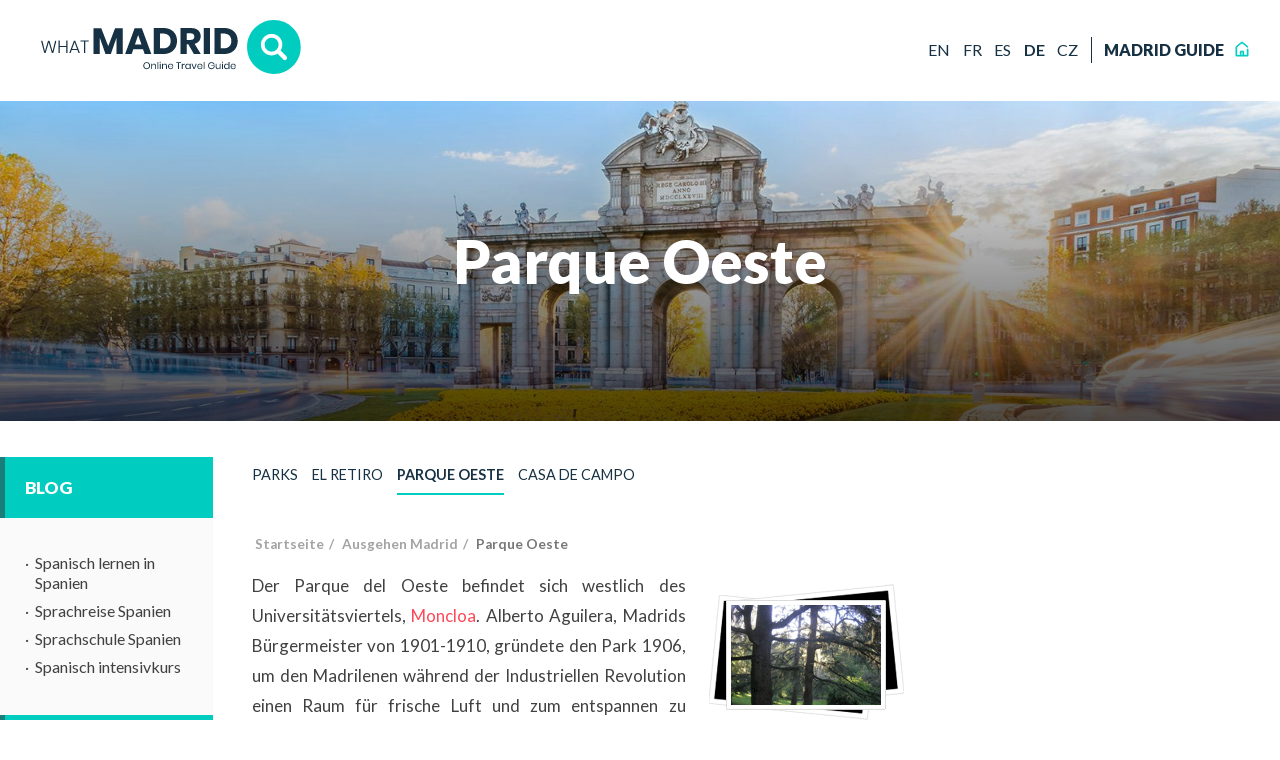

--- FILE ---
content_type: text/html;charset=UTF-8
request_url: https://www.whatmadrid.com/reisefuehrer/parque-oeste-madrid.html
body_size: 3424
content:
<!doctype html><html class="no-js" lang="de"><head><title>Parque del Oeste in Madrid</title><meta http-equiv="Content-Type" content="text/html; charset=utf-8" /><meta name="DESCRIPTION" content="Parque del Oeste in Madrid - alle Informationen &uuml;ber Parks in Madrid auf Ihrem Reisef&uuml;hrer Madrid!" /><meta name="KEYWORDS" content="Parque del Oeste in Madrid,Parque del Oeste" /><link rel="canonical" href="https://www.whatmadrid.com/reisefuehrer/parque-oeste-madrid.html" /><meta name="robots" content="all" /><link rel="icon" href="/favicon.ico" type="image/x-icon" /><link rel="stylesheet" href="/css/defaults.css" type="text/css" /><link rel="stylesheet" href="/css/style_new.css" type="text/css" /><link rel="stylesheet" href="/css/responsive.css" type="text/css" />
<script src="/js/jquery-1.4.4.min.js" language="javascript" type="text/javascript"></script>
<script src="/js/base.js" language="javascript" type="text/javascript"></script>
<script src="/js/libs/detect.js" language="javascript" type="text/javascript"></script>
<meta name="viewport" content="width=device-width"><link href="https://fonts.googleapis.com/css?family=Lato:400,700,900" rel="stylesheet"><!--[if lt IE 9]>  <link rel="stylesheet" href="/css/v2/ie-below-9.css">  <script src="//html5shiv.googlecode.com/svn/trunk/html5.js"></script><script>window.html5||document.write('<script src="/js/v2/plugins/html5shiv.js"><\/script>');</script>
<![endif]--> <script>(function(w,d,s,l,i){w[l]=w[l]||[];w[l].push({"gtm.start":new Date().getTime(),event:"gtm.js"});var f=d.getElementsByTagName(s)[0],j=d.createElement(s),dl=l!="dataLayer"?"&l="+l:"";j.async=true;j.src="https://www.googletagmanager.com/gtm.js?id="+i+dl;f.parentNode.insertBefore(j,f);})(window,document,"script","dataLayer","GTM-TBV4TQV");</script> </head><body><div class="main"><header class="container_12 top-jps"><div class="grid_6"><a href="/reisefuehrer/"><img src="/img/assets/logo.svg" width="260" class="logotype"/></a></div><div class="grid_6 top-block"><div class="top-block__links"><div class="languages"><span class="top-block__span bold">EN</span><a href="/" class="guide_en"><span>EN</span></a><a href="/guidemadrid/" class="guide_fr"><span>FR</span></a><a href="/guiamadrid/" class="guide_es"><span>ES</span></a><a href="/reisefuehrer/" class="guide_de"><span>DE</span></a><a href="/madrid-pruvodce/" class="guide_cs"><span>CZ</span></a></div><a href="/" class="top-guide"><span>Madrid Guide</span><svg width="14" height="16" viewBox="0 0 14 16" xmlns="http://www.w3.org/2000/svg"><path d="M12.66 7.944a.34.34 0 0 0-.34.339v6.04H8.672V10.53a.34.34 0 0 0-.34-.34H5.668a.34.34 0 0 0-.34.34v3.006a.34.34 0 0 0 .68 0V10.87h1.984v3.452H1.68V6.024L7 1.774l5.447 4.352a.34.34 0 0 0 .478-.052.338.338 0 0 0-.052-.477l-5.66-4.523a.34.34 0 0 0-.426 0l-5.66 4.523A.339.339 0 0 0 1 5.862v8.799a.34.34 0 0 0 .34.339h11.32a.34.34 0 0 0 .34-.339V8.283a.34.34 0 0 0-.34-.34z" fill="#00CCC0" fill-rule="nonzero" stroke="#00CCC0"/></svg></a></div></div></header><section class="hero-title"><h1 id="title">Parque Oeste</h1></section><div class="toogle-menu">Menu</div><div class="wrap container_12"><div class="sidebar grid_2"><div class="menu"><ul><li><h2><a href="/reisefuehrer/artikel-madrid.html">Blog</a></h2><ul><li><a href="/reisefuehrer/spanisch-lernen-in-spanien.html">Spanisch lernen in Spanien</a></li><li><a href="/reisefuehrer/sprachreise-spanien.html">Sprachreise Spanien</a></li><li><a href="/reisefuehrer/sprachschule-spanien.html">Sprachschule Spanien</a></li><li><a href="/reisefuehrer/spanisch-intensivkurs.html">Spanisch intensivkurs</a></li></ul></li><li><h2><a href="/reisefuehrer/ueber-madrid.html">&Uuml;ber Madrid</a></h2><ul><li><a href="/reisefuehrer/madrid.html">Einf&uuml;hrung</a></li><li><a href="/reisefuehrer/warum-madrid.html">Warum Madrid?</a></li><li><a href="/reisefuehrer/geschichte-madrid.html">Geschichte Madrid</a></li><li><a href="/reisefuehrer/wetter-madrid.html">Wetter Madrid</a></li><li><a href="/reisefuehrer/essen-madrid.html">Essen Madrid</a></li><li><a href="/reisefuehrer/fotos-madrid.html">Fotos Madrid</a></li><li><a href="/reisefuehrer/videos-madrid.html">Videos Madrid</a></li></ul></li><li><h2><a href="/reisefuehrer/informationen-madrid.html">Informationen Madrid</a></h2><ul><li><a href="/reisefuehrer/reise-madrid.html">Reise nach Madrid</a></li><li><a href="/reisefuehrer/hotels-madrid.html">Hotels in Madrid</a></li><li><a href="/reisefuehrer/wohnungen-madrid.html">Wohnungen</a></li><li><a href="/reisefuehrer/ferienwohnungen-madrid.html">Ferienwohnungen Madrid</a></li><li><a href="/reisefuehrer/spanisch-lernen-madrid.html">Spanisch lernen in Madrid</a></li><li><a href="/reisefuehrer/ferienlager-spanien.html"><b>Sommercamps</b></a></li><li><a href="/reisefuehrer/mietwagen-madrid.html">Mietwagen Madrid</a></li><li><a href="/reisefuehrer/oeffentliche-verkehrsmittel-madrid.html">&Ouml;ffentliche Verkehrsmittel</a></li><li><a href="/reisefuehrer/botschaften-madrid.html">Botschaften Madrid</a></li><li><a href="/reisefuehrer/stadtplan-madrid.html">Stadtplan Madrid</a></li></ul></li><li><h2><a href="/reisefuehrer/stadtfuehrer-madrid.html">Stadtf&uuml;hrer</a></h2><ul><li><a href="/reisefuehrer/puerta-sol-madrid.html">Puerta del Sol</a></li><li><a href="/reisefuehrer/plaza-mayor-madrid.html">Plaza Mayor</a></li><li><a href="/reisefuehrer/lavapies-madrid.html">Lavapi&eacute;s</a></li><li><a href="/reisefuehrer/huertas-madrid.html">Huertas</a></li><li><a href="/reisefuehrer/salamanca-madrid.html">Barrio Salamanca</a></li><li><a href="/reisefuehrer/chueca-madrid.html">Chueca</a></li><li><a href="/reisefuehrer/malasana-madrid.html">Malasa&ntilde;a</a></li><li><a href="/reisefuehrer/plaza-espana-madrid.html">Plaza de Espa&ntilde;a</a></li></ul></li><li><h2><a href="/reisefuehrer/madrid-kultur.html">Kultur in Madrid</a></h2><ul><li><a href="/reisefuehrer/museen-madrid.html">Museen in Madrid</a></li><li><a href="/reisefuehrer/kulturzentren-madrid.html">Kulturzentren Madrid</a></li><li><a href="/reisefuehrer/architektur-madrid.html">Architektur Madrid</a></li><li><a href="/reisefuehrer/musik-madrid.html">Musik Madrid</a></li><li><a href="/reisefuehrer/kinos-madrid.html">Kinos Madrid</a></li><li><a href="/reisefuehrer/theater-madrid.html">Theater Madrid</a></li><li><a href="/reisefuehrer/feste-madrid.html">Feste in Madrid</a></li><li><a href="/reisefuehrer/flamenco-madrid.html">Flamenco Madrid</a></li></ul></li><li><h2><a href="/reisefuehrer/ausgehen-madrid.html">Ausgehen in Madrid</a></h2><ul><li><a href="/reisefuehrer/restaurants-madrid.html">Restaurants Madrid</a></li><li><a href="/reisefuehrer/nachtleben-madrid.html">Nachtleben Madrid</a></li><li><a href="/reisefuehrer/bars-madrid.html">Bars in Madrid</a></li><li><a href="/reisefuehrer/nachtclubs-madrid.html">Nachtclubs Madrid</a></li><li><a href="/reisefuehrer/parks-madrid.html">Parks Madrid</a></li><li><a href="/reisefuehrer/einkaufen-madrid.html">Einkaufen Madrid</a></li><li><a href="/reisefuehrer/real-madrid.html">Real Madrid</a></li><li><a href="/reisefuehrer/stierkaempfe-madrid.html">Stierk&auml;mpfe Madrid</a></li></ul></li><li><h2><a href="/reisefuehrer/ausfluege-madrid.html">Ausfl&uuml;ge Madrid</a></h2><ul><li><a href="/reisefuehrer/el-escorial.html">El Escorial</a></li><li><a href="/reisefuehrer/valle-caidos.html">Valle de los Caidos</a></li><li><a href="/reisefuehrer/toledo.html">Toledo</a></li><li><a href="/reisefuehrer/segovia.html">Segovia</a></li><li><a href="/reisefuehrer/sierra-guadarrama.html">Sierra de Guadarrama</a></li></ul></li><li><h2><a href="/reisefuehrer/tipps-madrid.html">Tipps Madrid</a></h2><ul><li><a href="/reisefuehrer/wochenende-in-madrid.html">Wochenende in Madrid</a></li></ul></li></ul></div></div><div id="midle" class="grid_7"><div class="tabs"><a href="/reisefuehrer/parks-madrid.html">Parks</a><a href="/reisefuehrer/retiro-madrid.html">El Retiro</a><a href="/reisefuehrer/parque-oeste-madrid.html" class="active">Parque Oeste</a><a href="/reisefuehrer/casa-de-campo-madrid.html">Casa de Campo</a><div class="clr"></div></div><div class="addressbar"><ol itemscope itemtype="http://schema.org/BreadcrumbList"><li itemprop="itemListElement" itemscope itemtype="http://schema.org/ListItem"><a itemscope itemtype="http://schema.org/Thing" itemprop="item" href="/reisefuehrer/" itemid="/reisefuehrer/"><span itemprop="name">Startseite</span></a><meta itemprop="position" content="1" /></li><li itemprop="itemListElement" itemscope itemtype="http://schema.org/ListItem"><a itemscope itemtype="http://schema.org/Thing" itemprop="item" href="/reisefuehrer/ausgehen-madrid.html" itemid="/reisefuehrer/ausgehen-madrid.html"><span itemprop="name">Ausgehen Madrid</span></a><meta itemprop="position" content="2" /></li><li itemprop="itemListElement" itemscope itemtype="http://schema.org/ListItem"><a itemscope itemtype="http://schema.org/Thing" itemprop="item" href="/reisefuehrer/parque-oeste-madrid.html" itemid="/reisefuehrer/parque-oeste-madrid.html"><span itemprop="name">Parque Oeste</span></a><meta itemprop="position" content="3" /></li></ol></div><div align="justify"><p><img alt="Parque del Oeste" src="/img/out/park-parquedeloeste.gif" height="136" width="195" class="imgright"/>Der Parque del Oeste befindet sich westlich des Universit&auml;tsviertels, <a href="/reisefuehrer/plaza-espana-madrid.html">Moncloa</a>. Alberto Aguilera, Madrids B&uuml;rgermeister von 1901-1910, gr&uuml;ndete den Park 1906, um den Madrilenen w&auml;hrend der Industriellen Revolution einen Raum f&uuml;r frische Luft und zum entspannen zu schaffen. </p><p> Nur wenige Jahre nach seiner Einweihung wurde er w&auml;hrend des B&uuml;rgerkrieges (1936-39) stark zerst&ouml;rt. Nach dem Krieg wurden die Skulpturen, B&auml;che und Wege rekonstruiert und um einige Sehensw&uuml;rdigkeiten erweitert. Beispielsweise befindet sich hier seit 1958 der Rosengarten &quot;Jardines de la Rosaleda&quot;. </p><p>Im S&uuml;dwesten des Parks befindet sich ein &auml;gyptischer Tempel aus dem 2. Jahrhundert v. Chr., der Templo de Debod (Siehe auch <a href="/reisefuehrer/plaza-espana-sehenswuerdigkeiten.html">Sehensw&uuml;rdigkeiten Plaza de Espa&ntilde;a</a>). </p><p>Ein weiterer H&ouml;hepunkt im Parque del Oeste ist der Teleferico, welcher zur <a href="/reisefuehrer/casa-de-campo-madrid.html">Casa de Campo</a> f&uuml;hrt und unglaubliche Aussichten auf die Stadt bietet (Preis: 3.25&euro;, 4.65&euro; hin und zur&uuml;ck, erm&auml;&szlig;igt f&uuml;r Kinder). </p></div></div><div class="sidebar-right grid_3"></div><div class="clear"></div></div><footer class="footer container_12"><div class="grid_6 footer__block footer__block__frist"><h2>What Madrid </h2><p>&copy; <script type="text/javascript">document.write(new Date().getFullYear());</script><b>whatmadrid.com</b><br /> All rights reserved</p></div><div class="grid_6 footer__block footer__block__last"><h2>Andere Reisef&uuml;hrer (englisch, bald auch auf deutsch)</h2><ul><li><a href="https://www.whatlatinamerica.com/">Reisef&uuml;hrer Spanien</a></li><li><a href="https://www.whatargentina.com/">Reisef&uuml;hrer Argentinien</a></li><li><a href="https://www.whatcostarica.com/">Reisef&uuml;hrer Costa Rica</a></li></ul><ul><li><a href="https://www.whatmexico.com/">Reisef&uuml;hrer Mexico</a></li><li><a href="https://www.whatchile.com/">Reisef&uuml;hrer Chile</a></li><li><a href="https://www.whatcuba.com/">Reisef&uuml;hrer Cuba</a></li></ul><ul class="last-ul"><li><a href="https://www.whatspain.com/">Reisef&uuml;hrer Spain</a></li><li><a href="https://www.whatparis.com/">Reisef&uuml;hrer Paris</a></li><li><a href="https://www.whatnewyork.org/">Reisef&uuml;hrer New York</a></li></ul></div><div class="clr"></div><div class="footer__links"><p><a href="/">Reisef&uuml;hrer Madrid</a> | <a href="/reisefuehrer/kontakt.html">Kontakt</a> | <a href="/sitemap-de.html">Site Map</a></p></div></footer></div><noscript><iframe src="https://www.googletagmanager.com/ns.html?id=GTM-TBV4TQV"
height="0" width="0" style="display:none;visibility:hidden"></iframe></noscript></body></html>

--- FILE ---
content_type: text/css
request_url: https://www.whatmadrid.com/css/defaults.css
body_size: 2220
content:
html,body,div,span,applet,object,iframe,h1,h2,h3,h4,h5,h6,p,blockquote,pre,a,abbr,acronym,address,big,cite,code,del,dfn,em,font,img,ins,kbd,q,s,samp,small,strike,strong,sub,sup,tt,var,b,u,i,center,dl,dt,dd,ol,ul,li,fieldset,form,label,legend,table,caption,tbody,tfoot,thead,tr,th,td{margin:0;padding:0;border:0;outline:0;font-size:100%;vertical-align:baseline;background:transparent}
body{line-height:1.5}ol,ul{list-style:none}blockquote,q{quotes:none}blockquote:before,blockquote:after,q:before,q:after{content:''}
:focus{outline:0}ins{text-decoration:none}del{text-decoration:line-through}table{border-collapse:collapse;border-spacing:0}
.clear,.clearfix:after,.container_12:after{clear:both}body{min-width:100%}.container_12{width:100%;padding-left:15px;padding-right:15px;box-sizing:border-box}
.grid_1,.grid_10,.grid_11,.grid_12,.grid_2,.grid_3,.grid_4,.grid_5,.grid_6,.grid_7,.grid_8,.grid_9{display:inline;float:left;padding-left:15px;padding-right:15px;box-sizing:border-box}
.pull_1,.pull_10,.pull_11,.pull_2,.pull_3,.pull_4,.pull_5,.pull_6,.pull_7,.pull_8,.pull_9,.push_1,.push_10,.push_11,.push_2,.push_3,.push_4,.push_5,.push_6,.push_7,.push_8,.push_9{position:relative}
.alpha{margin-left:0}.omega{margin-right:0}.container_12 .grid_1{width:8.3333%}.container_12 .grid_2{width:16.6666%}
.container_12 .grid_3{width:25%}.container_12 .grid_4{width:33.3332%}.container_12 .grid_5{width:41.6665%}
.container_12 .grid_6{width:50%}.container_12 .grid_7{width:58.3333%}.container_12 .grid_8{width:66.6666%}
.container_12 .grid_9{width:75%}.container_12 .grid_10{width:83.3333%}.container_12 .grid_11{width:91.6666%}
.container_12 .grid_12{width:100%}.container_12 .prefix_1{padding-left:8.3333%}.container_12 .prefix_2{padding-left:16.6666%}
.container_12 .prefix_3{padding-left:25%}.container_12 .prefix_4{padding-left:33.3332%}
.container_12 .prefix_5{padding-left:41.6665%}.container_12 .prefix_6{padding-left:50%}
.container_12 .prefix_7{padding-left:58.3333%}.container_12 .prefix_8{padding-left:66.6666%}
.container_12 .prefix_9{padding-left:75%}.container_12 .prefix_10{padding-left:83.3333%}
.container_12 .prefix_11{padding-left:91.6666%}.container_12 .suffix_1{padding-right:8.3333%}
.container_12 .suffix_2{padding-right:16.6666%}.container_12 .suffix_3{padding-right:25%}
.container_12 .suffix_4{padding-right:33.3332%}.container_12 .suffix_5{padding-right:41.6665%}
.container_12 .suffix_6{padding-right:50%}.container_12 .suffix_7{padding-right:58.3333%}
.container_12 .suffix_8{padding-right:66.6666%}.container_12 .suffix_9{padding-right:75%}
.container_12 .suffix_10{padding-right:83.3333%}.container_12 .suffix_11{padding-right:91.6666%}
.container_12 .push_1{left:8.3333%}.container_12 .push_2{left:16.6666%}.container_12 .push_3{left:25%}
.container_12 .push_4{left:33.3332%}.container_12 .push_5{left:41.6665%}.container_12 .push_6{left:50%}
.container_12 .push_7{left:58.3333%}.container_12 .push_8{left:66.6666%}.container_12 .push_9{left:75%}
.container_12 .push_10{left:83.3333%}.container_12 .push_11{left:91.6666%}.container_12 .pull_1{left:-8.3333%}
.container_12 .pull_2{left:-16.6666%}.container_12 .pull_3{left:-25%}.container_12 .pull_4{left:-33.3332%}
.container_12 .pull_5{left:-41.6665%}.container_12 .pull_6{left:-50%}.container_12 .pull_7{left:-58.3333%}
.container_12 .pull_8{left:-66.6666%}.container_12 .pull_9{left:-75%}.container_12 .pull_10{left:-83.3333%}
.container_12 .pull_11{left:-91.6666%}.clear{display:block;overflow:hidden;visibility:hidden;width:0;height:0}
.clearfix:after,.clearfix:before,.container_12:after,.container_12:before{content:'.';display:block;overflow:hidden;visibility:hidden;font-size:0;line-height:0;width:0;height:0}
.clearfix,.container_12{zoom:1}html{text-rendering:optimizeLegibility;-webkit-font-smoothing:antialiased;-moz-osx-font-smoothing:grayscale}
body{font:16px/26px 'Lato',sans-serif !important;font-weight:400;letter-spacing:.1;color:#414141;overflow-x:hidden}
a{text-decoration:underline}a:focus{outline:0}h1,h2,h3,h4,h5,h6{font-weight:normal;color:#111}
h1{font-size:2.5em;line-height:1;margin-bottom:.6em}h2{font-size:2em;line-height:1em;margin:0 0 .50em 0}
h3{font-size:1.5em;line-height:1;margin-bottom:1em}h4{font-size:1em;margin-bottom:0;font-weight:bold}
p{margin:0 0 1.5em 0}blockquote{margin:1.5em;color:#666;font-style:italic}strong,dfn{font-weight:bold}
em,dfn{font-style:italic}sup,sub{line-height:0}abbr,acronym{border-bottom:1px dotted #666}
address{margin:0 0 1.5em;font-style:italic}del{color:#666}pre{margin:1.5em 0;white-space:pre}
pre,code,tt{font:1em 'andale mono','lucida console',monospace;line-height:1.5}
li ul,li ol{margin:0}ul,ol{margin:0 1.5em 1.5em 0;padding-left:1.5em}ul{list-style-type:disc}
ol{list-style-type:decimal}table{width:100%}th{font-weight:bold}thead th{background:#c3d9ff}
th,td,caption{padding:4px 10px 4px 5px;vertical-align:middle}tbody tr:nth-child(even) td,tbody tr.even td{background:#e0e0e0}
tfoot{font-style:italic}caption{background:#eee}label{font-weight:bold}input[type=text],input[type=password],input.text,input.input,input.title,textarea,select{margin:.25em 0}
.small{font-size:.9em;line-height:1.63em}.large{font-size:1.2em;font-weight:bold;line-height:1.28em;margin:0 0 1.28em 0}
.center{text-align:center}.last{margin-right:0 !important}.lastbottom{margin-bottom:0 !important}
.txtcenter{text-align:center}.txtright{text-align:right}.txtleft{text-align:right}
.clear,.cleaner,.clr{clear:both;display:block;overflow:hidden;visibility:hidden;width:0;height:0}
.float{display:inline;float:left}.fleft{float:left}.fright{float:right}.tab{float:left;color:#626262;font-weight:bold;font-size:1.2em;margin:0 5px -1px 0;padding:10px 15px;background:#d5d1ba url(/img/tabstatic.gif) repeat-x top;border:1px solid #b9b59b;border-bottom:0}
.tab a{text-decoration:none}.tab a.mailico{background:url(/img/mail.gif) no-repeat 0 3px;padding:0 0 0 23px}
.tab a.pdfico{background:url(/img/pdf.gif) no-repeat 0 3px;padding:0 0 0 23px}.tabtitle{border:0;background:0}
.tabactive{background:#f6f5ee;border-left:1px solid #d6d3bf;border-right:1px solid #d6d3bf;border-top:1px solid #d6d3bf}
.tabactive a{color:#000;text-decoration:none}.bymail,.bypdf{cursor:pointer}#order{background:#f6f5ee;border:1px solid #d6d3bf;padding:20px;margin-bottom:20px}
#order a{text-decoration:underline}#order h1{text-shadow:#444e25 1px 1px 1px}#order form{height:1%}
form input,form span{vertical-align:middle}form label{margin:0 20px 0 0;padding:0 0 3px 0;text-align:left;float:left;font-size:1em;width:200px;background:url(/img/labelbg.gif) repeat-x bottom}
form label.blank{background:0}input.text,textarea,select{border:1px solid #b2ae8e}
form input.text{width:250px;padding:3px 0}input.submit,input.reset{background:#d6d3bf url(/img/bgbutton.gif) repeat-x top;width:120px;border:1px solid #817e68;padding:8px 0;cursor:pointer;font-weight:bold;text-align:center;position:relative;margin:0 5px 0 0}
form select{padding:3px}form textarea{width:250px;height:50px;resize:none;padding:0}
form textarea.terms{font-size:.9em;font-family:Arial,Helvetica,sans-serif;width:390px}
.focusBrochure{cursor:pointer}.getreader{font-size:.9em;width:auto;background:0;padding:0;margin:0 0 1em 0}
.getreader img{margin:0 5px 0 0}form p{margin:0 0 .5em 0}form p.terms{margin:0 0 1em 0;font-size:.9em}
form p.terms div.error{font-size:1em;margin:0}input.zipcode{width:125px !important}
div.error{color:#c60c0c;font-weight:bold;font-size:.9em;margin:0 0 0 220px;width:250px}
* html body div.error{margin:0 0 0 223px}.download{display:none}

--- FILE ---
content_type: text/css
request_url: https://www.whatmadrid.com/css/style_new.css
body_size: 4854
content:
body{background:#fff;color:#414141}a{color:#ff4858;text-decoration:none}h1,h2,h3,h4{color:#363636}
p{font-size:1.063em;line-height:1.8em}.wrap{width:100%;padding:0 !important}.home .wrap{margin-top:150px}
.main{width:100%;position:relative;margin:0;background:#fff}.fixed{position:fixed;top:20px}
.absolute{position:absolute}.adserver img{max-width:300px}header{width:100%;padding:20px 2% !important}
.top-jps{display:flex}.top-block{align-self:center}.top-block__links{position:relative;display:inline-block;float:right}
.top-block__span{display:none}.languages{float:left;display:flex;justify-content:center;align-items:center;height:100%;border-right:1px solid #163143}
.languages a{display:block;float:left;color:#163143 !important;-webkit-transition:.2s ease;-o-transition:.2s ease;transition:.2s ease}
.languages a:hover{font-weight:700;-webkit-transition:.2s ease;-o-transition:.2s ease;transition:.2s ease}
.languages span{padding-right:12.5px}.top-block__links .top-guide{float:left;position:relative;padding-right:15px;padding-left:12.5px;font-size:16px;font-weight:900;color:#163143;text-transform:uppercase}
.top-block__links .top-guide svg{position:absolute;top:4px;left:right;right:-10px}
.bold{font-weight:700}.hero{width:100%;position:relative;margin-bottom:100px;padding:0 !important}
.hero__img{display:block;padding-top:520px;background:url('/img/hero-home-madrid.jpg');background-repeat:no-repeat !important;background-size:cover !important;background-position:center !important}
.hero__block-text{position:absolute;width:40%;bottom:-100px;right:0;padding:60px 50px;background:#163143;color:#fff}
.hero__block-text p{margin:0}.hero__block-text .btn{margin-top:24px;font-size:14px;padding:15px 40px}
.hero-title{position:relative;margin-bottom:36px;padding:160px 0;background:url('/img/hero-madrid.jpg');background-position:center;background-size:cover;background-repeat:no-repeat;text-align:center}
.hero-title::after{content:"";position:absolute;width:100%;height:100%;top:0;left:0;background:rgba(0,0,0,0.1);background:-moz-linear-gradient(top,rgba(0,0,0,0) 0,rgba(0,0,0,0.7) 100%);background:-webkit-gradient(left top,left bottom,color-stop(0%,rgba(0,0,0,0.)),color-stop(100%,rgba(0,0,0,0.7)));background:-webkit-linear-gradient(top,rgba(0,0,0,0) 0,rgba(0,0,0,0.7) 100%);background:-o-linear-gradient(top,rgba(0,0,0,0) 0,rgba(0,0,0,0.7) 100%);background:-ms-linear-gradient(top,rgba(0,0,0,0) 0,rgba(0,0,0,0.7) 100%);background:linear-gradient(to bottom,rgba(0,0,0,0) 0,rgba(0,0,0,0.7) 100%);filter:progid:DXImageTransform.Microsoft.gradient(startColorstr='#f2f6f8',endColorstr='#000000',GradientType=0)}
.hero-title h1{position:absolute;left:50%;top:50%;-webkit-transform:translate(-50%,-50%);-ms-transform:translate(-50%,-50%);transform:translate(-50%,-50%);margin:0;line-height:100%;color:#fff;z-index:1000}
.adscorner{width:129px;height:124px;position:absolute;margin:9px 0 0 838px;z-index:2000}
.menutop{position:absolute;margin:7px 0 0 10px}.menutop a{color:#fff;font-size:.9em;text-decoration:none;margin:0 20px 0 0}
.menutop a.home{background:url(/img/home.gif) no-repeat;padding:0 0 0 23px}.menutop a.contactus{background:url(/img/contactus.gif) no-repeat;padding:0 0 0 23px}
h1{display:block;font-size:3.750em;font-weight:900;color:#163143}p.intro{display:block;padding-bottom:40px;border-bottom:1px solid rgba(0,0,0,0.1);margin-bottom:40px}
.addressbar{width:100%;display:block;font-size:.85em;font-weight:700;margin-top:36px;margin-bottom:14px}
.addressbar a{color:#a3a3a3;transition:all ease .2s}.addressbar ol{display:-webkit-box;display:-webkit-flex;display:-ms-flexbox;display:flex;list-style-type:none;margin:0;padding:0}
.addressbar ol li{position:relative;padding-right:15px;padding-left:3px}.addressbar ol li::after{content:"/";position:absolute;top:0;right:5px;color:#a3a3a3}
.addressbar ol li:last-child a,.addressbar ol li a:hover{color:#777}.addressbar ol li:last-child::after{display:none}
.photo{margin-left:1px}.tabs{width:100%;display:block;margin-bottom:18px}.tabs a{color:#163143;margin-right:14px !important;padding:5px 0;display:inline-block;text-decoration:none;text-transform:uppercase;border-bottom:2px solid rgba(0,0,0,0);font-size:.9em}
.tabs a.active,.tabs a.active:hover{border-bottom:2px solid #00ccc0;font-weight:700}
.tabs a:hover{border-bottom:2px solid #00ccc0;font-weight:700}.home #midle{padding-top:50px}
#midle{padding:0 3%}#midle ul{list-style:none;padding-left:1em}#midle ul li{padding:3px 0 0 10px;background:url(/img/bullet_yellow.gif) no-repeat 0 10px;background-position:left 15px}
#midle form ul li{background:0}.adsense{border:1px solid #e0d8c5;width:228px;padding:10px;background:#fbf9f4;text-align:center;margin-right:21px;margin-bottom:20px}
body#home .adsense{margin:0}.hblock{margin-bottom:20px !important}.hblock p{margin:0 0 5px 0;padding:0}
.hblock ul{margin-bottom:0}.hblock h2{font-size:1.5em;margin:0 0 .75em 0}.hblock h2 a{text-decoration:none;color:#363636}
.rmore{text-align:right;display:block;background:url(/img/rmore.gif) no-repeat right 8px;padding:0 18px 0 0}
.hblock img{margin:0 0 10px 0}.btn{display:inline-block;color:#fff;border:1px solid #fff;padding:20px 30px;line-height:100%;text-decoration:none !important;text-transform:uppercase;font-weight:900}
.btn_place{background:url(/img/btn_place_bg.gif) repeat-x top;width:120px;padding:15px 0;text-align:center;border:1px solid #b8b8b8;font-size:1.2em;font-weight:bold;margin:0 0 8px 0;cursor:pointer}
.btn_place a{color:#000;text-decoration:none}.btn_place.brooklyn,.btn_place.brooklyn a{color:#a47614}
.btn_place.bronx,.btn_place.bronx a{color:#a2156f}.btn_place.queens,.btn_place.queens a{color:#335886}
.subtitle{color:#07c;margin:.5em 0;font-weight:bold}.lightblue{background:#eaedef;border:1px solid #bcc5cd;padding:10px}
.miniblock{margin:36px 0}.miniblock p{margin:0 0 10px 0}.miniblock img{float:left;width:190px;height:190px;margin-right:36px}
.miniblock h2{font-size:1.2em;font-weight:900;padding-top:36px}.miniblock p a{display:inline-block;margin-top:26px;padding:10px 30px;color:#ff4858;border:1px solid #ff4858}
.miniblock.lastmini{border:0;margin:0}ul.ulblocks{margin:0 !important;padding:0 !important}
ul.ulblocks li{margin:0 0 20px 0;border:1px solid #ccc;padding:10px 10px 10px 42px !important;background:url(/img/info_ico.gif) no-repeat 5px 10px !important}
.brochureDownloadBlock{overflow:hidden;padding:20px;height:174px}.ContactFormBlock{overflow:hidden;padding:5px;height:90px}
hr{height:3px;border:0;border-bottom:3px solid #bcc5cd;margin:0 0 30px 0;padding:0}
.miniblock-link-img{float:left;border:none !important;padding:0 !important}.miniblock{display:flex}
.new-button{display:inline-block;padding:10px 70px;text-transform:uppercase;font-weight:700;font-size:14px;color:#ff4858;text-decoration:none;border:1px solid #ff4858}
.miniblock img{margin-right:50px}.miniblock h2{padding-top:10px;margin:0 0 1em 0;color:#414141;font-weight:700}
.miniblock p{margin:18px 0 1.85em 0;font-size:16px;line-height:32px;color:#414141}
.madcity{padding:0}.madcity_link{display:block;width:100%;height:250px;background:url(/img/correos.jpg) no-repeat center;background-size:cover}
.madcity_link span{display:none}.madcity_destinos{display:flex;justify-content:space-between;margin-top:20px}
.madcity_destinos div{width:20%;background:transparent !important;padding:8.5px 15px;text-transform:uppercase}
.madcity_destinos div a{color:#747f7f !important;font-size:14px;font-weight:700}
.madcity-info{margin-top:50px}.madcity-info p{font-size:16px;line-height:32px}.madcity-info h2{color:#414141;font-weight:700;font-size:1.2em}
.madcity-info__01,.madcity-info__02{width:45%}.madcity-info .new-button{margin-top:20px}
.madcity-info__03{width:100%;margin:50px 0 !important}.madcity-info__03 p{margin-top:20px}
.madcity-info__03 img{float:left;width:45%;height:200px}.madcity-info__03 div{width:45%;float:right}
table{margin:1.5em 0}table tr td{vertical-align:top}td.lineavideo,td.bcksponsor,td.sponsored{padding:15px 10px;background:none !important;border-bottom:1px solid #d5dbe0}
td.bcksponsor,td.sponsored{padding-bottom:30px;background:#eaedef url(/img/sponsored_n.gif) no-repeat right bottom !important;border:1px solid #bcc5cd;border-left:0}
td.bcksponsor{background:#eaedef !important;border-right:none !important;border-left:1px solid #bcc5cd}
.youtube{position:relative;display:block;width:100%;padding:0;overflow:hidden}.youtube iframe{position:absolute;top:0;bottom:0;left:0;width:100%;height:100%;border:0}
.youtube::before{content:"";display:block;padding-top:56.25%}
table.tabla tr td{background:0;border:1px solid #e0e0e0}table.tabla tr.ttitle td{font-weight:bold;background:#e0e0e0}
.map-image{width:100%;height:275px;margin-top:30px;background:url(/img/pano-madrid-1.jpg) no-repeat center;background-size:cover}
.map-google iframe{width:100%;height:275px}.transporte{display:flex;justify-content:space-between;margin-top:30px}
.transporte a{display:block;width:22.5%;text-align:center}.transporte div{background-size:cover !important;height:150px}
.transporte span{display:block;margin-top:10px;font-weight:700;color:#000}.map-button{margin-top:50px;padding-top:50px;display:inline-block;padding:10px 50px;text-transform:uppercase;font-weight:700;font-size:14px;color:#ff4858;text-decoration:none;border:1px solid #ff4858;margin-right:5px}
.map-button__center{display:flex;justify-content:center}.imgmaps{text-align:center;padding:.5em 0}
#maps td{border:2px solid #fff;padding:10px;text-align:center;background:#eaedef}
#maps .logo-bus{background:transparent url(/img/logo-emt.gif) no-repeat scroll 0 0;padding-left:40px;font-size:11px}
#maps .logo-metro{background:transparent url(/img/logo-metro.gif) no-repeat scroll 0 0;padding-left:30px;font-size:11px}
#maps .logo-renfe{background:transparent url(/img/logo-renfe.gif) no-repeat scroll 0 0;padding-left:40px;font-size:11px}
#maps .logo-airport{background:transparent url(/img/logo-airport.gif) no-repeat scroll 0 0;padding-left:25px;font-size:11px}
#photos{padding:20px 0}#photos .thumb{float:left;padding-bottom:10px}#photos .thumb img{border:1px solid #ccc;padding:3px;margin:0 20px;text-align:center}
#photos .thumb .title{font-size:11px;padding:3px 0 0 0;text-align:center}#photos .preview{text-align:center;margin-top:10px;margin-bottom:10px}
#photos .preview img{border:1px solid #ccc;padding:3px}#photos .preview .title{font-size:14px;padding:10px 0 0 0;margin-bottom:10px;text-align:center;font-weight:bold}
#photos .navigation{border-top:1px solid #ccc;clear:both;padding:10px 0;margin:10px 0}
#photos .navigation .prev{float:left;width:150px;text-align:left;font-weight:bold}
#photos .navigation .next{float:right;width:150px;text-align:right;font-weight:bold}
.sidebar-right{text-align:center}.sidebar,.menu ul{padding:0;margin:0}.menu ul h2{padding:20px;color:#fff;font-size:1.1em;margin:0 0 5px 0;line-height:1.2em;text-transform:uppercase;text-shadow:none;font-family:Lato;font-weight:900;border-left:5px solid #1b7f79;background:#00ccc0}
.menu ul h2 a{color:#fff;font-weight:900}.menu ul{list-style:none;background-color:#fafafa}
.menu ul ul{padding:30px 0;margin-right:20px;margin-left:25px}.menu ul ul li{padding:0;background:0}
.menu ul a{text-decoration:none;font-weight:300}.menu ul li ul li{padding-bottom:8px}
.menu ul li ul a{display:block;position:relative;padding-left:10px;color:#414141;line-height:130%}
.menu ul li ul a:before{content:"·";position:absolute;left:0;font-size:15px;color:#414141}
.stitle{margin:0 0 5px 0;padding:14px 10px 23px 10px;background:#f3f5f6 url(/img/titlecorner.gif) no-repeat bottom right;color:#363636;font-weight:bold;text-transform:uppercase}
.bb{border:1px solid #e0d8c5;padding:10px;margin:0 25px 18px 0;background:#fbf9f4;font-size:.9em}
.bb2{border:1px solid #e0d8c5;padding:10px;padding-right:5px;padding-top:10px;padding-left:5px;margin:0 25px 18px 0;background:#fbf9f4;font-size:.9em}
.bb input.text{width:130px;margin:0 0 5px 0;padding:3px;border:1px solid #aea898;-moz-border-radius:5px;border-radius:5px}
* html body .bb input.text{width:128px;padding:2px}.bb input.submit{width:100px;background:#f19e0e url(/img/bbsubmit.gif) repeat-x top;padding:3px 0;border:0;-moz-border-radius:5px;border-radius:5px;text-shadow:#fff 1px 1px 1px;font-size:.9em;text-transform:uppercase;cursor:pointer}
* html body .bb input.submit{padding:3px 0 0 0}.promo_block{width:185px;overflow:hidden}
.promo_title{margin:0 0 5px 0;padding:14px 10px 23px 10px;background:#f3f5f6 url(/img/titlecorner.gif) no-repeat bottom right;color:#363636;font-weight:bold;text-transform:uppercase;text-align:left}
.promo_block input{width:130px;margin:5px 0 0 0;padding:5px 3px;border:1px solid #aea898;-moz-border-radius:5px;border-radius:5px}
.idiomas_content{border:1px solid #e0d8c5;padding:10px;margin:0 25px 18px 0;background:#fbf9f4;font-size:.9em}
table.adstablafix{padding:0;margin:0}table.adstablafix tr td{padding:0;margin:0}
#midle .EasyToBook_sb_searchboxRoundedfg{width:480px !important;margin:0 auto;padding:10px !important}
#midle .EasyToBook_sb_searchboxRoundedfg select{width:auto}form#Book_EasyTosb_form{background:none !important;border:1px solid #000}
#main_menu h2{color:#fff;font-size:1.3em;margin:0 0 5px 0;line-height:1.2em;padding:10px 10px 10px 10px;font-weight:bold;text-shadow:1px 1px 0 #1e380e;border-left:5px solid #1d6d60}
#main_menu ul{margin:0 20px 0 15px}#main_menu ul li{font-size:.9em;font-weight:normal;padding:3px 0 0 10px;background:url(/img/bullet_green.gif) no-repeat 0 8px}
body#search #midle{width:706px !important}body#search form#cse-search-box{margin-bottom:20px}
body#search form#cse-search-box input.input{width:80%;float:left;margin:0;border:1px solid #817e68 !important}
body#search form#cse-search-box input.submit{background:#d6d3bf url(/img/bgbutton.gif) repeat-x top;width:120px;border:1px solid #817e68;padding:4px 0;cursor:pointer;font-weight:bold;text-align:center;position:relative}
#sitemap a{text-decoration:none}#sitemap ul li{font-size:1.2em;font-weight:bold;background:0}
#sitemap ul ul{margin-bottom:20px}#sitemap ul ul li{font-size:.9em;font-weight:normal;background:url(/img/bullet_yellow.gif) no-repeat 0 8px;padding-bottom:0;padding-top:0}
#sitemap ul ul li a{color:#000}#sitemap ul ul li a:hover{text-decoration:underline;color:#942543}
.tab{float:left;color:#626262;font-weight:bold;font-size:1.2em;margin:0 5px -1px 0;padding:10px 15px;background:#d5d1ba url(/img/tabstatic.gif) repeat-x top;border:1px solid #b9b59b;border-bottom:0}
.tab a{text-decoration:none}.tab a.mailico{background:url(/img/mail_n.gif) no-repeat 0 3px;padding:0 0 0 23px}
.tab a.pdfico{background:url(/img/pdf_n.gif) no-repeat 0 3px;padding:0 0 0 23px}
.tabtitle{border:0;background:0}.tabactive{background:#f6f5ee;border-left:1px solid #d6d3bf;border-right:1px solid #d6d3bf;border-top:1px solid #d6d3bf}
.tabactive a{color:#000;text-decoration:none}.bymail,.bypdf{cursor:pointer}#xform-two{background:#f6f5ee;border:1px solid #d6d3bf;padding:20px;margin-bottom:20px}
#xform-two a{text-decoration:underline}#xform-two .blang{margin:0 0 18px 0;padding:0 0 18px 0;border-bottom:1px solid #aea898}
#xform-two .blang li{margin:0;padding:0}#xform-two .blang div{padding:3px 5px 0 0}
#xform-two ul,#xform-two ol{margin:0;padding:0;list-style:none}#xform-two ul li,#xform-two ol li{height:1%;overflow:hidden;padding:0 0 10px 0}
#xform-two ul li.message-form,#xform-two ol li.message-form{clear:both}#xform-two .privacy{margin:0 0 10px 0}
#xform-two input.submit,#xform-two input.reset{background:#d6d3bf url(/img/bgbutton.gif) repeat-x top;width:120px;border:1px solid #817e68;padding:8px 0;cursor:pointer;font-weight:bold;text-align:center;position:relative;margin:5px 5px 0 0}
#xform-two.oneColumn ol,#xform-two.oneColumn ul{margin:0 0 .5em 0}#xform-two.oneColumn ol li,#xform-two.oneColumn ul li{padding:0}
#xform-two.oneColumn input.input,#xform-two.oneColumn select,#xform-two.oneColumn textarea{width:50%;float:right;margin:.5em 0;vertical-align:middle}
#xform-edu.oneColumn textarea{width:100%}#xform-two.oneColumn div.label{width:45%;float:left;margin:0 20px 0 0;padding:0 0 3px 0;text-align:left;font-size:1em;background:url(/img/labelbg.gif) repeat-x bottom}
* html body #xform-two.oneColumn div.label{width:40%}#xform-two.oneColumn div.error{clear:right;margin:0 0 0 238px;width:250px;text-align:left}
form{height:1%}form div.label{line-height:1.5em;font-size:1em;font-weight:bold}form input.input,form select{border:1px solid #b2ae8e;width:250px;padding:4px 0}
form select{padding:3px}form textarea{width:99%;height:50px;resize:none;padding:0;border:1px solid #b2ae8e}
form textarea.terms,form textarea.readonly{font-size:.9em;font-family:Arial,Helvetica,sans-serif}
.adobe{border:1px solid #c1c1c0;margin-bottom:10px;padding:5px;background:#fff}form .adobe{border:1px solid #b2ae8e}
.adobe .icon{float:left;margin:.5em 5px .5em 0}.adobe .text{font-size:11px;text-align:left;padding:0;margin:.5em 0}
div.error{color:#c60c0c;font-weight:bold;font-size:.9em;margin:0}.lside,.rside{width:45%}
.ftl{float:left}.ftr{float:right}.imgleft{float:left;margin-right:10px;margin-top:5px;margin-bottom:5px}
.imgcenter{float:center;padding:3px;margin-right:10px;margin-top:5px;margin-left:10px;margin-bottom:5px}
.imgright{float:right;padding:3px;margin-left:20px;margin-right:15px;margin-top:10px;margin-bottom:10px}
.imgleftenfo,.imgcenterenfo,.imgrightenfo{width:100%;display:block;padding:20px 0}
.imgleftenfo{float:left;margin:0 15px 15px 0}.imgcenterenfo{margin:0 0 10px 0}.imgrightenfo{float:right;margin:0 0 15px 15px}
.footer{width:100%;padding:50px 5% 0 5%;color:#fff;background-color:#163143;margin-top:50px}
.footer:nth-child(1){margin-right:20px;font-size:.8em;line-height:2.5em}.footer:nth-child(2){margin-left:20px}
.footer h2{width:100%;font-weight:700;font-size:16px;text-transform:uppercase;margin:0 0 1.16em 0;line-height:1.5em;padding:5px 10px;color:#fff}
.footer img{border:0}.footer a{color:#fff}.fblock{width:400px}.fblock ul{list-style:none;padding:0;float:left}
.fblock ul li{background:url(/img/footer-bullet.gif) no-repeat 0 4px;padding:0 0 0 30px}
.footer__block__frist{padding-right:100px;margin-bottom:35px}.footer__block__frist h2,.footer__block__last h2{padding-left:0}
.footer__block__frist p,.footer__block__last p{font-size:.8em;line-height:2.4em !important}
.footer__block__last{display:flex;flex-wrap:wrap;font-size:.8em}.footer__block__last ul{padding-right:10%}
.footer .last-ul{padding-right:0}.footer__block__last li{line-height:2.4em !important}
.footer__block__last ul{padding-left:0;list-style-type:none}.footer__block__last li a{display:block;position:relative;padding-left:10px}
.footer__block__last li a:before{content:"·";position:absolute;left:0;font-size:15px;color:#fff}
.footer__links{display:flex;justify-content:center;align-items:center;position:absolute;left:0;width:100%;height:80px;text-align:center;border-top:1px solid #324959;background-color:#163143}
.footer__links a{text-decoration:none;color:#fff}.footer__links p{margin:0 !important;font-size:.8em}
.font14{font-size:1.2em;line-height:1.28em}.marbot10{margin-bottom:10px}h3.ico-photos{background:url(/img/landscape.svg) no-repeat;padding:0 0 18px 35px;border-bottom:1px dotted #ccc;background-position:left 3px}
h3.ico-videos{background:url(/img/tv.svg) no-repeat;padding:7px 0 18px 35px;border-bottom:1px dotted #ccc;background-position:left 10px}
.gallery{display:-webkit-box;display:-webkit-flex;display:-ms-flexbox;display:flex;-webkit-flex-wrap:wrap;-ms-flex-wrap:wrap;flex-wrap:wrap}
.gallery a{display:inline-block;width:25%}.gallery img,.video-preview img{width:100%;box-sizing:border-box;padding-right:8px}
.video-frame{display:flex;margin-bottom:18px;padding-bottom:18px;border-bottom:1px dotted #ccc;-webkit-transition:.5s ease-in-out;-o-transition:.5s ease-in-out;transition:.5s ease-in-out}
.video-frame:hover{border-bottom:1px solid #00ccc0;-webkit-transition:.5s ease-in-out;-o-transition:.5s ease-in-out;transition:.5s ease-in-out}
.video-preview{display:inline-block;float:left;width:180px;text-align:left;width:30%}
.video-preview img{margin:0}.video-description{float:left;width:70%;text-align:left;padding-left:30px;box-sizing:border-box}
.video-description p{margin:0}.video-title{display:block;padding-top:5px;margin-bottom:5px;font-weight:bold}
.mamaps{display:flex}.toogle-menu{display:none}.toogle-menu.active{background:#1b7f79 !important}
@media(max-width:1100px){.menu{display:none}.toogle-menu{display:block;width:100%;background:#163143;color:#fff;font-weight:900;text-align:center;font-size:1.2em;padding:15px 0;cursor:pointer;text-transform:uppercase}
.hero-title{margin:0}#midle{margin-top:36px;padding:0 20px}}

--- FILE ---
content_type: text/css
request_url: https://www.whatmadrid.com/css/responsive.css
body_size: 1050
content:
 @media(max-width:1100px){.container_12 .grid_1,.container_12 .grid_10,.container_12 .grid_11,.container_12 .grid_12,.container_12 .grid_2,.container_12 .grid_3,.container_12 .grid_4,.container_12 .grid_5,.container_12 .grid_6,.container_12 .grid_7,.container_12 .grid_8,.container_12 .grid_9{width:100% !important}
.container_12 .grid_sm_1{width:8.3333% !important}.container_12 .grid_sm_2{width:16.6666% !important}
.container_12 .grid_sm_3{width:25% !important}.container_12 .grid_sm_4{width:33.3332% !important}
.container_12 .grid_sm_5{width:41.6665% !important}.container_12 .grid_sm_6{width:50% !important}
.container_12 .grid_sm_7{width:58.3333% !important}.container_12 .grid_sm_8{width:66.6666% !important}
.container_12 .grid_sm_9{width:75% !important}.container_12 .grid_sm_10{width:83.3333% !important}
.container_12 .grid_sm_11{width:91.6666% !important}.container_12 .grid_sm_12{width:100% !important}
.home .toogle-menu{width:calc(60% - 70px) !important}.toogle-menu{width:100% !important;position:relative}
.home .toogle-menu{position:relative;border-left:5px solid #1b7f79;background:#00ccc0;box-sizing:border-box}
.toogle-menu:before{content:"";position:absolute;top:23px;right:10%;width:25px;height:3px;background-color:#fff;-webkit-transition:.2s ease;-o-transition:.2s ease;transition:.2s ease}
.toogle-menu:after{content:"";position:absolute;top:29px;right:11%;width:25px;height:3px;background-color:#fff;-webkit-transition:.2s ease;-o-transition:.2s ease;transition:.2s ease}
.toogle-menu.active:before{content:"";position:absolute;top:26px;right:10.5%;width:25px;height:3px;background-color:#fff;-webkit-transform:rotate(-45deg);-ms-transform:rotate(-45deg);transform:rotate(-45deg);-webkit-transition:.2s ease;-o-transition:.2s ease;transition:.2s ease}
.toogle-menu.active:after{content:"";position:absolute;top:26px;right:10.5%;width:25px;height:3px;background-color:#fff;-webkit-transform:rotate(45deg);-ms-transform:rotate(45deg);transform:rotate(45deg);-webkit-transition:.2s ease-in-out;-o-transition:.2s ease-in-out;transition:.2s ease-in-out}
.hero{margin-bottom:0}.home .wrap{margin-top:0}.home #midle{padding-top:0}#title{font-size:3.20em}
.hero__block-text{bottom:-56px;padding:50px 35px;min-width:calc(40% - 75px)}.toogle-menu{width:calc(60% - 70px)}
.miniblock div{width:70%}.miniblock-link-img{width:30%}.miniblock img{display:block}
.madcity_link{width:100%}.footer__block__frist{margin-bottom:0 !important}.footer__block__last{margin-bottom:35px}
.footer h2{margin-bottom:0}}@media(max-width:767px){.container_12 .grid_sm_1,.container_12 .grid_sm_10,.container_12 .grid_sm_11,.container_12 .grid_sm_12,.container_12 .grid_sm_2,.container_12 .grid_sm_3,.container_12 .grid_sm_4,.container_12 .grid_sm_5,.container_12 .grid_sm_6,.container_12 .grid_sm_7,.container_12 .grid_sm_8,.container_12 .grid_sm_9{width:100% !important}
.container_12 .grid_xs_1{width:8.3333% !important}.container_12 .grid_xs_2{width:16.6666% !important}
.container_12 .grid_xs_3{width:25% !important}.container_12 .grid_xs_4{width:33.3332% !important}
.container_12 .grid_xs_5{width:41.6665% !important}.container_12 .grid_xs_6{width:50% !important}
.container_12 .grid_xs_7{width:58.3333% !important}.container_12 .grid_xs_8{width:66.6666% !important}
.container_12 .grid_xs_9{width:75% !important}.container_12 .grid_xs_10{width:83.3333% !important}
.container_12 .grid_xs_11{width:91.6666% !important}.container_12 .grid_xs_12{width:100% !important}
.hero{margin-bottom:0}.hero__img{padding-top:0;height:200px}.hero__block-text{position:static;width:100%;padding:50px 40px;box-sizing:border-box}
.home .wrap{margin-top:0}.home #midle{padding-top:0}#title{font-size:2.5em}.home .toogle-menu{width:100% !important}
.logotype{width:180px !important}.top-guide svg{right:0 !important}.top-guide span{display:none !important}
.top-block__span{display:block;text-transform:uppercase;cursor:pointer}.top-block{height:26px;width:62.27px}
.languages a{display:none}.languages.active{flex-direction:column;position:absolute;top:0;left:-45px;z-index:999;width:auto;height:auto;padding-left:10px;padding-bottom:5px;background:#fff}
.mostrar{display:block !important}.ocultar{display:none !important}.miniblock{flex-direction:column}
.miniblock-link-img{width:100% !important}.miniblock img{display:block;width:100% !important;margin-bottom:15px !important;object-fit:cover !important}
.miniblock div{width:100%}.madcity_destinos{flex-wrap:wrap}.madcity_destinos div{width:38.5% !important}
.madcity-info__01,.madcity-info__02,.madcity-info__03{width:100% !important}.madcity_link{width:100% !important}
.madcity-info__02{margin-top:50px}.madcity-info__03 div{width:100% !important}.madcity-info__03 img{width:100% !important}
.footer__block__last ul{padding-right:5% !important}.video-frame{flex-direction:column}
.video-preview{width:100%}.video-description{width:100%;padding-left:0}.transporte{flex-direction:column}
.transporte a{width:100%}.map-button{margin-top:10px;padding:10px 10px;text-align:center}
.map-button__mar{margin-bottom:20px}.map-button__center{flex-direction:column}}

--- FILE ---
content_type: application/javascript
request_url: https://www.whatmadrid.com/js/base.js
body_size: 4001
content:
$(document).ready(function(){var ua=detect.parse(navigator.userAgent);var lang=$("html").attr("lang");
if(lang=="en"){$(".guide_en").addClass("bold")}if(lang=="fr"){$(".guide_fr").addClass("bold")
}if(lang=="es"){$(".guide_es").addClass("bold")}if(lang=="de"){$(".guide_de").addClass("bold")
}if(lang=="cs"){$(".guide_cs").addClass("bold")}menuChange();changeSpan();function menuChange(){var mvSpan=$(".top-block__span");
var idiomas=$(".languages a");var languages=$(".languages");mvSpan.click(function(){idiomas.addClass("mostrar");
mvSpan.addClass("ocultar");languages.addClass("active")})}function changeSpan(){var mvSpan=$(".top-block__span");
var lang=$("html").attr("lang");mvSpan.text(lang)}$(".slides").slides({preload:true,generateNextPrev:false,generatePagination:false,play:5000,pause:2500,hoverPause:true});
$(".toogle-menu").click(function(){$(".menu").slideToggle();$(this).toggleClass("active")
});$(".slider").show();$(".transbg").css({opacity:0.2}).show();placesBtns();switchForms();
if($().validate){validateForms()}if($(".gallery").length>0){$(".gallery").each(function(){var galID=$(this).attr("id");
$("#"+galID+" a").attr("rel","prettyPhoto["+galID+"]")});if($().prettyPhoto){$(".gallery a,.video-preview a").prettyPhoto({animation_speed:"fast",slideshow:5000,social_tools:false})
}}});$(window).scroll(function(){stickyAds()});$(window).resize(function(){stickyAds()
});function stickyAds(){var ua=detect.parse(navigator.userAgent);if(ua.device.type!="Tablet"&&ua.device.type!="Mobile"&&$(window).width()>1100){var window_top=$(window).scrollTop();
var footer_top=$(".footer").offset().top;var div_top=$("#midle").offset().top;var div_height=$(".sidebar-right").height();
var footer_height=$(".footer").height();if(window_top+div_height>footer_top-100){$(".sidebar-right").removeClass("fixed");
$(".sidebar-right").addClass("absolute");$(".sidebar-right").css("bottom",footer_height+100)
}else{if(window_top>div_top){$(".sidebar-right").removeClass("absolute");$(".sidebar-right").addClass("fixed");
$(".sidebar-right").css("bottom","")}else{$(".sidebar-right").removeClass("absolute");
$(".sidebar-right").removeClass("fixed");$(".sidebar-right").css("bottom","")}}}}function switchForms(){$(".tabs a:first").css({margin:"0 2px 0 0"});
$("div.bymail").click(function(){$("#form2 div.error").hide();$("#form2 .privacy").hide();
$("div.bymail").addClass("tabactive");$("div.bypdf").removeClass("tabactive");$("#form2").hide(0,function(){$("#form1").show()
})});$("div.bypdf").click(function(){$("#form1 div.error").hide();$("#form1 .privacy").hide();
$("div.bypdf").addClass("tabactive");$("div.bymail").removeClass("tabactive");$("#form1").hide(0,function(){$("#form2").show()
})})}function validateForms(){$("select[name=country] option[value='NOT SELECTED']").attr("value","");
$("#form1 form").validate({errorElement:"div",errorPlacement:function(error,element){if(element.is(":checkbox")){error.appendTo(element.parent("div").next("div"))
}else{error.appendTo(element.parent("li"))}},rules:{firstname:"required",lastname:"required",email:{required:true,email:true},country:"required",terms_conditions:"required"}});
$("#form2 form").validate({errorElement:"div",errorPlacement:function(error,element){if(element.is(":checkbox")){error.appendTo(element.parent("div").next("div"))
}else{error.appendTo(element.parent("li"))}},rules:{firstname:"required",lastname:"required",email:{required:true,email:true},country:"required",terms_conditions:"required"}});
$("#form1 a.readprivacy").click(function(){$("#form1 .privacy").slideToggle();return false
});$("#form2 a.readprivacy").click(function(){$("#form2 .privacy").slideToggle();
return false})}function pngFixed(){var srcClear="/img/clear.gif";var srcLogo="/img/logo.png";
var srcCorner="/img/corner.png";var imgTarget=$(".logo img");var imgTarget2=$(".adscorner img");
if($.browser.msie&&$.browser.version=="6.0"){imgTarget.css({filter:"progid:DXImageTransform.Microsoft.AlphaImageLoader(src='"+srcLogo+"', sizingMethod='scale')"});
imgTarget2.css({filter:"progid:DXImageTransform.Microsoft.AlphaImageLoader(src='"+srcCorner+"', sizingMethod='scale')"})
}else{imgTarget.attr("src",srcLogo);imgTarget2.attr("src",srcCorner)}}function scrollToForm(){$("html, body").animate({scrollTop:$(".tabactive").offset().top},"slow",function(){$("input[name=firstname]").focus()
})}function bookmark(url,title){var userAgent=navigator.userAgent.toLowerCase();$.browser.chrome=/chrome/.test(navigator.userAgent.toLowerCase());
$.browser.safari=/safari/.test(navigator.userAgent.toLowerCase());if($.browser.chrome||$.browser.safari){alert("Press CTRL-D to bookmark");
return}if((navigator.appName=="Microsoft Internet Explorer")&&(parseInt(navigator.appVersion)>=4)){window.external.AddFavorite(url,title)
}else{if(navigator.appName=="Netscape"){window.sidebar.addPanel(title,url,"")}else{alert("Press CTRL-D (Netscape) or CTRL-T (Opera) to bookmark")
}}}function placesBtns(){if($(".btn_place").length>0){$(".btn_place").each(function(){var urlLink=$("a",this).attr("href");
$(this).click(function(){window.location=urlLink});$(this).hover(function(){$(this).css({background:"url(/img/btn_place_bg_hover.gif) repeat-x",border:"1px solid #7a9188"})
},function(){$(this).css({background:"url(/img/btn_place_bg.gif) repeat-x",border:"1px solid #b8b8b8"})
})})}}if((window.XMLHttpRequest==undefined)&&(ActiveXObject!=undefined)){var clear="/img/clear.gif";
document.write('<script type="text/javascript" id="ct" defer="defer" src="javascript:void(0)"><\/script>');
var ct=document.getElementById("ct");ct.onreadystatechange=function(){pngfix()};pngfix=function(){var els=document.getElementsByTagName("*"),ip=/\.png/i,al="progid:DXImageTransform.Microsoft.AlphaImageLoader(src='",i=els.length,uels=new Array(),c=0;
while(i-->0){if(els[i].className.match(/unitPng/)){uels[c]=els[i];c++}}if(uels.length==0){pfx(els)
}else{pfx(uels)}function pfx(els){i=els.length;while(i-->0){var el=els[i],es=el.style,elc=el.currentStyle,elb=elc.backgroundImage;
if(el.src&&el.src.match(ip)&&!es.filter){es.height=el.height;es.width=el.width;es.filter=al+el.src+"',sizingMethod='crop')";
el.src=clear}else{if(elb.match(ip)){var path=elb.split('"'),rep=(elc.backgroundRepeat=="no-repeat")?"crop":"scale",elkids=el.getElementsByTagName("*"),j=elkids.length;
es.filter=al+path[1]+"',sizingMethod='"+rep+"')";es.height=el.clientHeight+"px";es.backgroundImage="none";
if(j!=0){if(elc.position!="absolute"){es.position="static"}while(j-->0){if(!elkids[j].style.position){elkids[j].style.position="relative"
}}}}}}}}}(function($){$.fn.slides=function(option){option=$.extend({},$.fn.slides.option,option);
return this.each(function(){$("."+option.container,$(this)).children().wrapAll('<div class="slides_control"/>');
var elem=$(this),control=$(".slides_control",elem),total=control.children().size(),width=control.children().outerWidth(),height=control.children().outerHeight(),start=option.start-1,effect=option.effect.indexOf(",")<0?option.effect:option.effect.replace(" ","").split(",")[0],paginationEffect=option.effect.indexOf(",")<0?effect:option.effect.replace(" ","").split(",")[1],next=0,prev=0,number=0,current=0,loaded,active,clicked,position,direction;
if(total<2){return}if(start<0){start=0}if(start>total){start=total-1}if(option.start){current=start
}if(option.randomize){control.randomize()}$("."+option.container,elem).css({overflow:"hidden",position:"relative"});
control.css({position:"relative",width:(width*3),height:height,left:-width});control.children().css({position:"absolute",top:0,left:width,zIndex:0,display:"none"});
if(option.autoHeight){control.animate({height:control.children(":eq("+start+")").outerHeight()},option.autoHeightSpeed)
}if(option.preload&&control.children()[0].tagName=="IMG"){elem.css({background:"url("+option.preloadImage+") no-repeat 50% 50%"});
var img=$("img:eq("+start+")",elem).attr("src")+"?"+(new Date()).getTime();$("img:eq("+start+")",elem).attr("src",img).load(function(){$(this).fadeIn(option.fadeSpeed,function(){$(this).css({zIndex:5});
elem.css({background:""});loaded=true})})}else{control.children(":eq("+start+")").fadeIn(option.fadeSpeed,function(){loaded=true
})}if(option.bigTarget){control.children().css({cursor:"pointer"});control.children().click(function(){animate("next",effect);
return false})}if(option.hoverPause&&option.play){control.children().bind("mouseover",function(){stop()
});control.children().bind("mouseleave",function(){pause()})}if(option.generateNextPrev){$("."+option.container,elem).after('<a href="#" class="'+option.prev+'">Prev</a>');
$("."+option.prev,elem).after('<a href="#" class="'+option.next+'">Next</a>')}$("."+option.next,elem).click(function(e){e.preventDefault();
if(option.play){pause()}animate("next",effect)});$("."+option.prev,elem).click(function(e){e.preventDefault();
if(option.play){pause()}animate("prev",effect)});if(option.generatePagination){elem.append("<ul class="+option.paginationClass+"></ul>");
control.children().each(function(){$("."+option.paginationClass,elem).append('<li><a href="#'+number+'">'+(number+1)+"</a></li>");
number++})}else{$("."+option.paginationClass+" li a",elem).each(function(){$(this).attr("href","#"+number);
number++})}$("."+option.paginationClass+" li:eq("+start+")",elem).addClass("current");
$("."+option.paginationClass+" li a",elem).click(function(){if(option.play){pause()
}clicked=$(this).attr("href").match("[^#/]+$");if(current!=clicked){animate("pagination",paginationEffect,clicked)
}return false});$("a.link",elem).click(function(){if(option.play){pause()}clicked=$(this).attr("href").match("[^#/]+$")-1;
if(current!=clicked){animate("pagination",paginationEffect,clicked)}return false});
if(option.play){playInterval=setInterval(function(){animate("next",effect)},option.play);
elem.data("interval",playInterval)}function stop(){clearInterval(elem.data("interval"))
}function pause(){if(option.pause){clearTimeout(elem.data("pause"));clearInterval(elem.data("interval"));
pauseTimeout=setTimeout(function(){clearTimeout(elem.data("pause"));playInterval=setInterval(function(){animate("next",effect)
},option.play);elem.data("interval",playInterval)},option.pause);elem.data("pause",pauseTimeout)
}else{stop()}}function animate(direction,effect,clicked){if(!active&&loaded){active=true;
switch(direction){case"next":prev=current;next=current+1;next=total===next?0:next;
position=width*2;direction=-width*2;current=next;break;case"prev":prev=current;next=current-1;
next=next===-1?total-1:next;position=0;direction=0;current=next;break;case"pagination":next=parseInt(clicked,10);
prev=$("."+option.paginationClass+" li.current a",elem).attr("href").match("[^#/]+$");
if(next>prev){position=width*2;direction=-width*2}else{position=0;direction=0}current=next;
break}if(effect==="fade"){option.animationStart();if(option.crossfade){control.children(":eq("+next+")",elem).css({zIndex:10}).fadeIn(option.fadeSpeed,function(){if(option.autoHeight){control.animate({height:control.children(":eq("+next+")",elem).outerHeight()},option.autoHeightSpeed,function(){control.children(":eq("+prev+")",elem).css({display:"none",zIndex:0});
control.children(":eq("+next+")",elem).css({zIndex:0});option.animationComplete(next+1);
active=false})}else{control.children(":eq("+prev+")",elem).css({display:"none",zIndex:0});
control.children(":eq("+next+")",elem).css({zIndex:0});option.animationComplete(next+1);
active=false}})}else{option.animationStart();control.children(":eq("+prev+")",elem).fadeOut(option.fadeSpeed,function(){if(option.autoHeight){control.animate({height:control.children(":eq("+next+")",elem).outerHeight()},option.autoHeightSpeed,function(){control.children(":eq("+next+")",elem).fadeIn(option.fadeSpeed)
})}else{control.children(":eq("+next+")",elem).fadeIn(option.fadeSpeed,function(){if($.browser.msie){$(this).get(0).style.removeAttribute("filter")
}})}option.animationComplete(next+1);active=false})}}else{control.children(":eq("+next+")").css({left:position,display:"block"});
if(option.autoHeight){option.animationStart();control.animate({left:direction,height:control.children(":eq("+next+")").outerHeight()},option.slideSpeed,function(){control.css({left:-width});
control.children(":eq("+next+")").css({left:width,zIndex:5});control.children(":eq("+prev+")").css({left:width,display:"none",zIndex:0});
option.animationComplete(next+1);active=false})}else{option.animationStart();control.animate({left:direction},option.slideSpeed,function(){control.css({left:-width});
control.children(":eq("+next+")").css({left:width,zIndex:5});control.children(":eq("+prev+")").css({left:width,display:"none",zIndex:0});
option.animationComplete(next+1);active=false})}}if(option.pagination){$("."+option.paginationClass+" li.current",elem).removeClass("current");
$("."+option.paginationClass+" li:eq("+next+")",elem).addClass("current")}}}})};$.fn.slides.option={preload:false,preloadImage:"/img/loading.gif",container:"slides_container",generateNextPrev:false,next:"next",prev:"prev",pagination:true,generatePagination:true,paginationClass:"pagination",fadeSpeed:350,slideSpeed:350,start:1,effect:"slide",crossfade:false,randomize:false,play:0,pause:0,hoverPause:false,autoHeight:false,autoHeightSpeed:350,bigTarget:false,animationStart:function(){},animationComplete:function(){}};
$.fn.randomize=function(callback){function randomizeOrder(){return(Math.round(Math.random())-0.5)
}return($(this).each(function(){var $this=$(this);var $children=$this.children();
var childCount=$children.length;if(childCount>1){$children.hide();var indices=[];
for(i=0;i<childCount;i++){indices[indices.length]=i}indices=indices.sort(randomizeOrder);
$.each(indices,function(j,k){var $child=$children.eq(k);var $clone=$child.clone(true);
$clone.show().appendTo($this);if(callback!==undefined){callback($child,$clone)}$child.remove()
})}}))}})(jQuery);

--- FILE ---
content_type: image/svg+xml
request_url: https://www.whatmadrid.com/img/assets/logo.svg
body_size: 9045
content:
<svg width="270" height="56" xmlns="http://www.w3.org/2000/svg" xmlns:xlink="http://www.w3.org/1999/xlink"><defs><path id="a" d="M.96.127h55.873V56H.96z"/><path id="c" d="M0 .396h16.088v12.816H0z"/><path id="e" d="M0 56.873h269.833V1H0z"/></defs><g transform="translate(0 -1)" fill="none" fill-rule="evenodd"><g transform="translate(213 .873)"><mask id="b" fill="#fff"><use xlink:href="#a"/></mask><path d="M56.833 28.064C56.833 43.493 44.325 56 28.895 56 13.467 56 .96 43.493.96 28.064.96 12.634 13.467.127 28.895.127c15.43 0 27.938 12.508 27.938 27.937" fill="#00CCC0" mask="url(#b)"/></g><g transform="translate(0 21.873)"><mask id="d" fill="#fff"><use xlink:href="#c"/></mask><path fill="#163143" mask="url(#d)" d="M16.088.396l-3.31 12.816h-1.525l-3.2-10.98-3.217 10.98H3.309L-.001.396h1.419L4.09 11.63 7.326.396h1.436l3.236 11.252L14.688.396z"/></g><path fill="#163143" d="M27.595 22.269v12.816h-1.273v-6.072h-6.944v6.072h-1.291V22.269h1.29v5.69h6.945v-5.69zm9.798 8.671l-2.527-6.908-2.563 6.908h5.09zm.382 1.018h-5.836l-1.163 3.127h-1.363l4.726-12.525h1.436l4.727 12.525H38.92l-1.145-3.127zm11.815-9.689v1.036h-3.654v11.78h-1.272v-11.78h-3.636v-1.036zM84.83 9.505v26.68h-6.499V19.502l-5.777 16.685H66.93l-5.815-16.723v16.723h-6.499V9.505h7.943l7.26 18.585 7.107-18.585zm19.46 16.836l-3.345-9.882-3.383 9.883h6.727zm1.671 4.941h-10.07l-1.674 4.903h-6.84l9.843-26.68h7.487l9.844 26.68h-6.917l-1.673-4.903zm26.586-2.926c1.406-1.342 2.11-3.23 2.11-5.663 0-2.432-.704-4.32-2.11-5.663-1.406-1.342-3.377-2.014-5.91-2.014h-3.079V30.37h3.078c2.534 0 4.505-.671 5.911-2.015m6.993 1.35c-1.128 2.039-2.75 3.629-4.865 4.769-2.116 1.14-4.606 1.71-7.468 1.71H117.06V9.316h10.148c2.888 0 5.384.558 7.486 1.672 2.104 1.116 3.72 2.686 4.847 4.713 1.127 2.028 1.692 4.358 1.692 6.993 0 2.636-.565 4.973-1.692 7.013m11.876-8.117h4.029c1.292 0 2.242-.284 2.85-.854.608-.57.912-1.412.912-2.527 0-1.065-.31-1.901-.931-2.51-.621-.607-1.564-.911-2.831-.911h-4.03v6.803zm7.297 14.596L152.9 26.038h-1.482v10.148h-6.5V9.315h11.099c2.129 0 3.927.368 5.397 1.102 1.468.736 2.57 1.743 3.306 3.022.734 1.279 1.102 2.743 1.102 4.39 0 1.95-.538 3.61-1.615 4.978-1.077 1.368-2.641 2.306-4.694 2.813l6.385 10.566h-7.183z"/><mask id="f" fill="#fff"><use xlink:href="#e"/></mask><path fill="#163143" mask="url(#f)" d="M169.089 36.186h6.499V9.315h-6.499zm26.472-7.83c1.406-1.342 2.109-3.23 2.109-5.663 0-2.432-.703-4.32-2.109-5.663-1.406-1.342-3.377-2.014-5.91-2.014h-3.079V30.37h3.079c2.533 0 4.504-.671 5.91-2.015m6.993 1.35c-1.128 2.039-2.75 3.629-4.865 4.769-2.116 1.14-4.606 1.71-7.468 1.71h-10.148V9.316h10.148c2.888 0 5.384.558 7.486 1.672 2.104 1.116 3.719 2.686 4.847 4.713 1.127 2.028 1.692 4.358 1.692 6.993 0 2.636-.565 4.973-1.692 7.013m-94.119 16.141a2.335 2.335 0 0 0-.906.967c-.219.419-.327.91-.327 1.475 0 .557.108 1.047.327 1.47.218.423.52.747.906.972a2.56 2.56 0 0 0 1.314.337c.484 0 .918-.114 1.304-.342.386-.228.688-.552.906-.972.22-.42.328-.908.328-1.465 0-.564-.109-1.056-.328-1.475a2.335 2.335 0 0 0-.906-.967 2.54 2.54 0 0 0-1.304-.337c-.49 0-.928.112-1.314.337m3.092-.73c.527.309.941.74 1.243 1.294.302.554.454 1.18.454 1.878s-.152 1.324-.454 1.878a3.295 3.295 0 0 1-1.243 1.294 3.452 3.452 0 0 1-1.778.463 3.5 3.5 0 0 1-1.787-.463 3.274 3.274 0 0 1-1.254-1.294c-.302-.554-.453-1.18-.453-1.878s.151-1.324.453-1.878c.302-.554.72-.985 1.254-1.294a3.5 3.5 0 0 1 1.787-.463c.658 0 1.25.154 1.778.463m7.406 1.727c.396.413.594 1.009.594 1.787v3.213h-.916v-3.132c0-.551-.141-.973-.423-1.269-.282-.295-.665-.443-1.148-.443-.503 0-.906.163-1.21.489-.301.325-.452.8-.452 1.424v2.931h-.916v-5.529h.916v1.309c.14-.449.39-.795.75-1.037a2.17 2.17 0 0 1 1.244-.363c.644 0 1.165.207 1.56.62m2.004 5h.917v-7.452h-.917zm2.386 0h.917v-5.528h-.917v5.528zm.011-7.557a.646.646 0 0 1 .453-.156c.188 0 .339.052.453.156.115.104.172.24.172.407a.524.524 0 0 1-.172.408.646.646 0 0 1-.453.156.646.646 0 0 1-.453-.156.526.526 0 0 1-.171-.408c0-.167.057-.303.171-.407zm6.847 2.557c.396.413.594 1.009.594 1.787v3.213h-.916v-3.132c0-.551-.14-.973-.422-1.269-.283-.295-.665-.443-1.149-.443-.503 0-.906.163-1.208.489-.302.325-.453.8-.453 1.424v2.931h-.917v-5.529h.917v1.309c.141-.449.391-.795.75-1.037a2.173 2.173 0 0 1 1.243-.363c.645 0 1.165.207 1.561.62m5.962.961a1.471 1.471 0 0 0-.634-.614 1.925 1.925 0 0 0-.877-.2c-.503 0-.926.154-1.268.467-.342.312-.528.77-.554 1.374h3.534c.021-.409-.047-.752-.2-1.027m1.087 1.47h-4.42c.02.632.2 1.105.538 1.42.34.316.753.473 1.243.473.444 0 .815-.112 1.114-.337a1.4 1.4 0 0 0 .548-.9h.977a2.33 2.33 0 0 1-.448 1.026 2.335 2.335 0 0 1-.902.705 2.98 2.98 0 0 1-1.249.251c-.53 0-1-.113-1.409-.342a2.414 2.414 0 0 1-.962-.982c-.23-.426-.347-.928-.347-1.505 0-.577.116-1.08.347-1.51.232-.43.552-.759.962-.987.41-.228.88-.343 1.41-.343.536 0 1.005.115 1.405.343.4.228.705.533.916.916.211.383.317.805.317 1.27a2.8 2.8 0 0 1-.04.502m8.075-4.531v.745h-2.004v6.354h-.916V45.49h-2.004v-.745zm2.618 1.798c.35-.211.765-.317 1.248-.317v.997h-.28c-.519 0-.942.132-1.27.398-.33.265-.494.703-.494 1.314v2.91h-.916v-5.53h.916v1.119c.182-.382.446-.68.796-.891m3.328 1.057c-.339.359-.508.854-.508 1.485 0 .632.17 1.127.508 1.486.34.359.79.539 1.355.539.363 0 .686-.084.971-.252.286-.168.51-.404.67-.71.161-.305.241-.66.241-1.063 0-.402-.08-.758-.24-1.067a1.716 1.716 0 0 0-.67-.71 1.914 1.914 0 0 0-.972-.247c-.564 0-1.016.18-1.355.539m2.457-.951c.374.268.633.627.78 1.077v-1.41h.917v5.529h-.917v-1.41c-.147.45-.406.809-.78 1.077-.373.269-.827.403-1.363.403-.49 0-.928-.114-1.31-.342a2.371 2.371 0 0 1-.901-.982c-.218-.426-.327-.928-.327-1.506 0-.577.109-1.08.327-1.51a2.36 2.36 0 0 1 .9-.987c.383-.228.82-.342 1.31-.342.537 0 .992.134 1.364.403m5.302 4.219l1.711-4.552h.987l-2.165 5.529h-1.088l-2.165-5.53h.988zm7.552-3.062a1.471 1.471 0 0 0-.634-.614 1.925 1.925 0 0 0-.877-.2c-.503 0-.926.154-1.268.467-.342.312-.528.77-.554 1.374h3.534c.021-.409-.047-.752-.201-1.027m1.088 1.47h-4.421c.02.632.2 1.105.539 1.42.339.316.753.473 1.243.473.444 0 .815-.112 1.114-.337a1.4 1.4 0 0 0 .548-.9h.977a2.33 2.33 0 0 1-.448 1.026 2.335 2.335 0 0 1-.902.705 2.98 2.98 0 0 1-1.249.251c-.53 0-1-.113-1.409-.342a2.414 2.414 0 0 1-.962-.982c-.231-.426-.347-.928-.347-1.505 0-.577.116-1.08.347-1.51.232-.43.552-.759.962-.987.409-.228.879-.343 1.409-.343.537 0 1.006.115 1.406.343.399.228.705.533.916.916.211.383.317.805.317 1.27a2.8 2.8 0 0 1-.04.502m1.238 2.569h.916v-7.452h-.916zm10.176-6.555c.561.408.937.965 1.133 1.67h-.967a2.175 2.175 0 0 0-.841-1.037c-.392-.26-.857-.393-1.394-.393-.484 0-.917.113-1.299.338a2.356 2.356 0 0 0-.902.962c-.218.416-.327.906-.327 1.47 0 .577.111 1.075.332 1.495.222.42.529.742.921.967.393.225.845.337 1.355.337.436 0 .836-.094 1.198-.282.362-.188.66-.462.892-.82.231-.36.371-.78.418-1.264h-2.79v-.685h3.565v.845a3.54 3.54 0 0 1-.523 1.531c-.29.457-.679.82-1.169 1.088-.49.268-1.047.402-1.671.402-.685 0-1.289-.152-1.813-.458a3.177 3.177 0 0 1-1.223-1.278c-.292-.547-.439-1.174-.439-1.878 0-.705.147-1.33.439-1.878a3.211 3.211 0 0 1 1.223-1.284c.524-.309 1.124-.463 1.802-.463.826 0 1.519.204 2.08.614m7.446 1.027v5.528h-.917v-1.299c-.14.45-.39.794-.75 1.032a2.21 2.21 0 0 1-1.254.358c-.638 0-1.154-.206-1.55-.619-.396-.413-.594-1.005-.594-1.778v-3.222h.916v3.132c0 .55.141.975.422 1.274.283.298.665.448 1.15.448.503 0 .905-.163 1.207-.489.303-.325.453-.8.453-1.425v-2.94h.917zm1.47 5.529h.916v-5.528h-.916v5.528zm.01-7.557a.646.646 0 0 1 .453-.156c.187 0 .339.052.453.156.114.104.171.24.171.407a.526.526 0 0 1-.171.408.648.648 0 0 1-.453.156.646.646 0 0 1-.453-.156.523.523 0 0 1-.171-.408c0-.167.056-.303.171-.407zm3.55 3.312c-.34.359-.51.854-.51 1.485 0 .632.17 1.127.51 1.486.339.359.79.539 1.354.539.363 0 .687-.084.972-.252.285-.168.509-.404.67-.71.16-.305.24-.66.24-1.063 0-.402-.08-.758-.24-1.067a1.716 1.716 0 0 0-.67-.71 1.914 1.914 0 0 0-.972-.247c-.564 0-1.015.18-1.354.539m2.457-.951c.373.268.633.627.78 1.077v-3.333h.916v7.452h-.916v-1.41c-.147.45-.407.809-.78 1.077-.373.269-.827.403-1.364.403-.49 0-.927-.114-1.31-.342a2.371 2.371 0 0 1-.901-.982c-.218-.426-.327-.928-.327-1.506 0-.577.109-1.08.327-1.51a2.36 2.36 0 0 1 .9-.987c.384-.228.82-.342 1.31-.342.538 0 .992.134 1.365.403m7.113 1.157a1.471 1.471 0 0 0-.633-.614 1.925 1.925 0 0 0-.877-.2c-.503 0-.926.154-1.268.467-.342.312-.528.77-.554 1.374h3.534c.02-.409-.047-.752-.201-1.027m1.088 1.47h-4.421c.02.632.2 1.105.539 1.42.339.316.753.473 1.243.473.444 0 .815-.112 1.114-.337a1.4 1.4 0 0 0 .548-.9h.977a2.33 2.33 0 0 1-.448 1.026 2.335 2.335 0 0 1-.902.705 2.98 2.98 0 0 1-1.25.251c-.53 0-1-.113-1.408-.342a2.414 2.414 0 0 1-.962-.982c-.231-.426-.347-.928-.347-1.505 0-.577.116-1.08.347-1.51.232-.43.552-.759.962-.987.409-.228.879-.343 1.409-.343.537 0 1.006.115 1.406.343.399.228.705.533.916.916.21.383.317.805.317 1.27a2.8 2.8 0 0 1-.04.502"/><path d="M239.482 33.82a7.299 7.299 0 1 1 .001-14.598 7.299 7.299 0 0 1-.001 14.598m15.334 4.825l-5.902-5.902c-.032-.031-.07-.053-.102-.082a11.113 11.113 0 0 0 1.84-6.14c0-6.168-5.001-11.168-11.17-11.168-6.17 0-11.17 5-11.17 11.169 0 6.169 5 11.17 11.17 11.17 2.268 0 4.376-.678 6.138-1.84.029.033.05.07.083.102l5.902 5.902a2.272 2.272 0 0 0 3.21 0 2.272 2.272 0 0 0 0-3.211" fill="#FFF" mask="url(#f)"/></g></svg> 



--- FILE ---
content_type: application/javascript
request_url: https://www.whatmadrid.com/js/jquery-1.4.4.min.js
body_size: 27297
content:
/*!
 * jQuery JavaScript Library v1.4.4
 * http://jquery.com/
 *
 * Copyright 2010, John Resig
 * Dual licensed under the MIT or GPL Version 2 licenses.
 * http://jquery.org/license
 *
 * Includes Sizzle.js
 * http://sizzlejs.com/
 * Copyright 2010, The Dojo Foundation
 * Released under the MIT, BSD, and GPL Licenses.
 *
 * Date: Thu Nov 11 19:04:53 2010 -0500
 */
(function(E,B){function ka(a,b,d){if(d===B&&a.nodeType===1){d=a.getAttribute("data-"+b);
if(typeof d==="string"){try{d=d==="true"?true:d==="false"?false:d==="null"?null:!c.isNaN(d)?parseFloat(d):Ja.test(d)?c.parseJSON(d):d
}catch(e){}c.data(a,b,d)}else{d=B}}return d}function U(){return false}function ca(){return true
}function la(a,b,d){d[0].type=a;return c.event.handle.apply(b,d)}function Ka(a){var b,d,e,f,h,l,k,o,x,r,A,C=[];
f=[];h=c.data(this,this.nodeType?"events":"__events__");if(typeof h==="function"){h=h.events
}if(!(a.liveFired===this||!h||!h.live||a.button&&a.type==="click")){if(a.namespace){A=RegExp("(^|\\.)"+a.namespace.split(".").join("\\.(?:.*\\.)?")+"(\\.|$)")
}a.liveFired=this;var J=h.live.slice(0);for(k=0;k<J.length;k++){h=J[k];h.origType.replace(X,"")===a.type?f.push(h.selector):J.splice(k--,1)
}f=c(a.target).closest(f,a.currentTarget);o=0;for(x=f.length;o<x;o++){r=f[o];for(k=0;
k<J.length;k++){h=J[k];if(r.selector===h.selector&&(!A||A.test(h.namespace))){l=r.elem;
e=null;if(h.preType==="mouseenter"||h.preType==="mouseleave"){a.type=h.preType;e=c(a.relatedTarget).closest(h.selector)[0]
}if(!e||e!==l){C.push({elem:l,handleObj:h,level:r.level})}}}}o=0;for(x=C.length;o<x;
o++){f=C[o];if(d&&f.level>d){break}a.currentTarget=f.elem;a.data=f.handleObj.data;
a.handleObj=f.handleObj;A=f.handleObj.origHandler.apply(f.elem,arguments);if(A===false||a.isPropagationStopped()){d=f.level;
if(A===false){b=false}if(a.isImmediatePropagationStopped()){break}}}return b}}function Y(a,b){return(a&&a!=="*"?a+".":"")+b.replace(La,"`").replace(Ma,"&")
}function ma(a,b,d){if(c.isFunction(b)){return c.grep(a,function(f,h){return !!b.call(f,h,f)===d
})}else{if(b.nodeType){return c.grep(a,function(f){return f===b===d})}else{if(typeof b==="string"){var e=c.grep(a,function(f){return f.nodeType===1
});if(Na.test(b)){return c.filter(b,e,!d)}else{b=c.filter(b,e)}}}}return c.grep(a,function(f){return c.inArray(f,b)>=0===d
})}function na(a,b){var d=0;b.each(function(){if(this.nodeName===(a[d]&&a[d].nodeName)){var e=c.data(a[d++]),f=c.data(this,e);
if(e=e&&e.events){delete f.handle;f.events={};for(var h in e){for(var l in e[h]){c.event.add(this,h,e[h][l],e[h][l].data)
}}}}})}function Oa(a,b){b.src?c.ajax({url:b.src,async:false,dataType:"script"}):c.globalEval(b.text||b.textContent||b.innerHTML||"");
b.parentNode&&b.parentNode.removeChild(b)}function oa(a,b,d){var e=b==="width"?a.offsetWidth:a.offsetHeight;
if(d==="border"){return e}c.each(b==="width"?Pa:Qa,function(){d||(e-=parseFloat(c.css(a,"padding"+this))||0);
if(d==="margin"){e+=parseFloat(c.css(a,"margin"+this))||0}else{e-=parseFloat(c.css(a,"border"+this+"Width"))||0
}});return e}function da(a,b,d,e){if(c.isArray(b)&&b.length){c.each(b,function(f,h){d||Ra.test(a)?e(a,h):da(a+"["+(typeof h==="object"||c.isArray(h)?f:"")+"]",h,d,e)
})}else{if(!d&&b!=null&&typeof b==="object"){c.isEmptyObject(b)?e(a,""):c.each(b,function(f,h){da(a+"["+f+"]",h,d,e)
})}else{e(a,b)}}}function S(a,b){var d={};c.each(pa.concat.apply([],pa.slice(0,b)),function(){d[this]=a
});return d}function qa(a){if(!ea[a]){var b=c("<"+a+">").appendTo("body"),d=b.css("display");
b.remove();if(d==="none"||d===""){d="block"}ea[a]=d}return ea[a]}function fa(a){return c.isWindow(a)?a:a.nodeType===9?a.defaultView||a.parentWindow:false
}var t=E.document,c=function(){function a(){if(!b.isReady){try{t.documentElement.doScroll("left")
}catch(j){setTimeout(a,1);return}b.ready()}}var b=function(j,s){return new b.fn.init(j,s)
},d=E.jQuery,e=E.$,f,h=/^(?:[^<]*(<[\w\W]+>)[^>]*$|#([\w\-]+)$)/,l=/\S/,k=/^\s+/,o=/\s+$/,x=/\W/,r=/\d/,A=/^<(\w+)\s*\/?>(?:<\/\1>)?$/,C=/^[\],:{}\s]*$/,J=/\\(?:["\\\/bfnrt]|u[0-9a-fA-F]{4})/g,w=/"[^"\\\n\r]*"|true|false|null|-?\d+(?:\.\d*)?(?:[eE][+\-]?\d+)?/g,I=/(?:^|:|,)(?:\s*\[)+/g,L=/(webkit)[ \/]([\w.]+)/,g=/(opera)(?:.*version)?[ \/]([\w.]+)/,i=/(msie) ([\w.]+)/,n=/(mozilla)(?:.*? rv:([\w.]+))?/,m=navigator.userAgent,p=false,q=[],u,y=Object.prototype.toString,F=Object.prototype.hasOwnProperty,M=Array.prototype.push,N=Array.prototype.slice,O=String.prototype.trim,D=Array.prototype.indexOf,R={};
b.fn=b.prototype={init:function(j,s){var v,z,H;if(!j){return this}if(j.nodeType){this.context=this[0]=j;
this.length=1;return this}if(j==="body"&&!s&&t.body){this.context=t;this[0]=t.body;
this.selector="body";this.length=1;return this}if(typeof j==="string"){if((v=h.exec(j))&&(v[1]||!s)){if(v[1]){H=s?s.ownerDocument||s:t;
if(z=A.exec(j)){if(b.isPlainObject(s)){j=[t.createElement(z[1])];b.fn.attr.call(j,s,true)
}else{j=[H.createElement(z[1])]}}else{z=b.buildFragment([v[1]],[H]);j=(z.cacheable?z.fragment.cloneNode(true):z.fragment).childNodes
}return b.merge(this,j)}else{if((z=t.getElementById(v[2]))&&z.parentNode){if(z.id!==v[2]){return f.find(j)
}this.length=1;this[0]=z}this.context=t;this.selector=j;return this}}else{if(!s&&!x.test(j)){this.selector=j;
this.context=t;j=t.getElementsByTagName(j);return b.merge(this,j)}else{return !s||s.jquery?(s||f).find(j):b(s).find(j)
}}}else{if(b.isFunction(j)){return f.ready(j)}}if(j.selector!==B){this.selector=j.selector;
this.context=j.context}return b.makeArray(j,this)},selector:"",jquery:"1.4.4",length:0,size:function(){return this.length
},toArray:function(){return N.call(this,0)},get:function(j){return j==null?this.toArray():j<0?this.slice(j)[0]:this[j]
},pushStack:function(j,s,v){var z=b();b.isArray(j)?M.apply(z,j):b.merge(z,j);z.prevObject=this;
z.context=this.context;if(s==="find"){z.selector=this.selector+(this.selector?" ":"")+v
}else{if(s){z.selector=this.selector+"."+s+"("+v+")"}}return z},each:function(j,s){return b.each(this,j,s)
},ready:function(j){b.bindReady();if(b.isReady){j.call(t,b)}else{q&&q.push(j)}return this
},eq:function(j){return j===-1?this.slice(j):this.slice(j,+j+1)},first:function(){return this.eq(0)
},last:function(){return this.eq(-1)},slice:function(){return this.pushStack(N.apply(this,arguments),"slice",N.call(arguments).join(","))
},map:function(j){return this.pushStack(b.map(this,function(s,v){return j.call(s,v,s)
}))},end:function(){return this.prevObject||b(null)},push:M,sort:[].sort,splice:[].splice};
b.fn.init.prototype=b.fn;b.extend=b.fn.extend=function(){var j,s,v,z,H,G=arguments[0]||{},K=1,Q=arguments.length,ga=false;
if(typeof G==="boolean"){ga=G;G=arguments[1]||{};K=2}if(typeof G!=="object"&&!b.isFunction(G)){G={}
}if(Q===K){G=this;--K}for(;K<Q;K++){if((j=arguments[K])!=null){for(s in j){v=G[s];
z=j[s];if(G!==z){if(ga&&z&&(b.isPlainObject(z)||(H=b.isArray(z)))){if(H){H=false;
v=v&&b.isArray(v)?v:[]}else{v=v&&b.isPlainObject(v)?v:{}}G[s]=b.extend(ga,v,z)}else{if(z!==B){G[s]=z
}}}}}}return G};b.extend({noConflict:function(j){E.$=e;if(j){E.jQuery=d}return b},isReady:false,readyWait:1,ready:function(j){j===true&&b.readyWait--;
if(!b.readyWait||j!==true&&!b.isReady){if(!t.body){return setTimeout(b.ready,1)}b.isReady=true;
if(!(j!==true&&--b.readyWait>0)){if(q){var s=0,v=q;for(q=null;j=v[s++];){j.call(t,b)
}b.fn.trigger&&b(t).trigger("ready").unbind("ready")}}}},bindReady:function(){if(!p){p=true;
if(t.readyState==="complete"){return setTimeout(b.ready,1)}if(t.addEventListener){t.addEventListener("DOMContentLoaded",u,false);
E.addEventListener("load",b.ready,false)}else{if(t.attachEvent){t.attachEvent("onreadystatechange",u);
E.attachEvent("onload",b.ready);var j=false;try{j=E.frameElement==null}catch(s){}t.documentElement.doScroll&&j&&a()
}}}},isFunction:function(j){return b.type(j)==="function"},isArray:Array.isArray||function(j){return b.type(j)==="array"
},isWindow:function(j){return j&&typeof j==="object"&&"setInterval" in j},isNaN:function(j){return j==null||!r.test(j)||isNaN(j)
},type:function(j){return j==null?String(j):R[y.call(j)]||"object"},isPlainObject:function(j){if(!j||b.type(j)!=="object"||j.nodeType||b.isWindow(j)){return false
}if(j.constructor&&!F.call(j,"constructor")&&!F.call(j.constructor.prototype,"isPrototypeOf")){return false
}for(var s in j){}return s===B||F.call(j,s)},isEmptyObject:function(j){for(var s in j){return false
}return true},error:function(j){throw j},parseJSON:function(j){if(typeof j!=="string"||!j){return null
}j=b.trim(j);if(C.test(j.replace(J,"@").replace(w,"]").replace(I,""))){return E.JSON&&E.JSON.parse?E.JSON.parse(j):(new Function("return "+j))()
}else{b.error("Invalid JSON: "+j)}},noop:function(){},globalEval:function(j){if(j&&l.test(j)){var s=t.getElementsByTagName("head")[0]||t.documentElement,v=t.createElement("script");
v.type="text/javascript";if(b.support.scriptEval){v.appendChild(t.createTextNode(j))
}else{v.text=j}s.insertBefore(v,s.firstChild);s.removeChild(v)}},nodeName:function(j,s){return j.nodeName&&j.nodeName.toUpperCase()===s.toUpperCase()
},each:function(j,s,v){var z,H=0,G=j.length,K=G===B||b.isFunction(j);if(v){if(K){for(z in j){if(s.apply(j[z],v)===false){break
}}}else{for(;H<G;){if(s.apply(j[H++],v)===false){break}}}}else{if(K){for(z in j){if(s.call(j[z],z,j[z])===false){break
}}}else{for(v=j[0];H<G&&s.call(v,H,v)!==false;v=j[++H]){}}}return j},trim:O?function(j){return j==null?"":O.call(j)
}:function(j){return j==null?"":j.toString().replace(k,"").replace(o,"")},makeArray:function(j,s){var v=s||[];
if(j!=null){var z=b.type(j);j.length==null||z==="string"||z==="function"||z==="regexp"||b.isWindow(j)?M.call(v,j):b.merge(v,j)
}return v},inArray:function(j,s){if(s.indexOf){return s.indexOf(j)}for(var v=0,z=s.length;
v<z;v++){if(s[v]===j){return v}}return -1},merge:function(j,s){var v=j.length,z=0;
if(typeof s.length==="number"){for(var H=s.length;z<H;z++){j[v++]=s[z]}}else{for(;
s[z]!==B;){j[v++]=s[z++]}}j.length=v;return j},grep:function(j,s,v){var z=[],H;v=!!v;
for(var G=0,K=j.length;G<K;G++){H=!!s(j[G],G);v!==H&&z.push(j[G])}return z},map:function(j,s,v){for(var z=[],H,G=0,K=j.length;
G<K;G++){H=s(j[G],G,v);if(H!=null){z[z.length]=H}}return z.concat.apply([],z)},guid:1,proxy:function(j,s,v){if(arguments.length===2){if(typeof s==="string"){v=j;
j=v[s];s=B}else{if(s&&!b.isFunction(s)){v=s;s=B}}}if(!s&&j){s=function(){return j.apply(v||this,arguments)
}}if(j){s.guid=j.guid=j.guid||s.guid||b.guid++}return s},access:function(j,s,v,z,H,G){var K=j.length;
if(typeof s==="object"){for(var Q in s){b.access(j,Q,s[Q],z,H,v)}return j}if(v!==B){z=!G&&z&&b.isFunction(v);
for(Q=0;Q<K;Q++){H(j[Q],s,z?v.call(j[Q],Q,H(j[Q],s)):v,G)}return j}return K?H(j[0],s):B
},now:function(){return(new Date).getTime()},uaMatch:function(j){j=j.toLowerCase();
j=L.exec(j)||g.exec(j)||i.exec(j)||j.indexOf("compatible")<0&&n.exec(j)||[];return{browser:j[1]||"",version:j[2]||"0"}
},browser:{}});b.each("Boolean Number String Function Array Date RegExp Object".split(" "),function(j,s){R["[object "+s+"]"]=s.toLowerCase()
});m=b.uaMatch(m);if(m.browser){b.browser[m.browser]=true;b.browser.version=m.version
}if(b.browser.webkit){b.browser.safari=true}if(D){b.inArray=function(j,s){return D.call(s,j)
}}if(!/\s/.test("\u00a0")){k=/^[\s\xA0]+/;o=/[\s\xA0]+$/}f=b(t);if(t.addEventListener){u=function(){t.removeEventListener("DOMContentLoaded",u,false);
b.ready()}}else{if(t.attachEvent){u=function(){if(t.readyState==="complete"){t.detachEvent("onreadystatechange",u);
b.ready()}}}}return E.jQuery=E.$=b}();(function(){c.support={};var a=t.documentElement,b=t.createElement("script"),d=t.createElement("div"),e="script"+c.now();
d.style.display="none";d.innerHTML="   <link/><table></table><a href='/a' style='color:red;float:left;opacity:.55;'>a</a><input type='checkbox'/>";
var f=d.getElementsByTagName("*"),h=d.getElementsByTagName("a")[0],l=t.createElement("select"),k=l.appendChild(t.createElement("option"));
if(!(!f||!f.length||!h)){c.support={leadingWhitespace:d.firstChild.nodeType===3,tbody:!d.getElementsByTagName("tbody").length,htmlSerialize:!!d.getElementsByTagName("link").length,style:/red/.test(h.getAttribute("style")),hrefNormalized:h.getAttribute("href")==="/a",opacity:/^0.55$/.test(h.style.opacity),cssFloat:!!h.style.cssFloat,checkOn:d.getElementsByTagName("input")[0].value==="on",optSelected:k.selected,deleteExpando:true,optDisabled:false,checkClone:false,scriptEval:false,noCloneEvent:true,boxModel:null,inlineBlockNeedsLayout:false,shrinkWrapBlocks:false,reliableHiddenOffsets:true};
l.disabled=true;c.support.optDisabled=!k.disabled;b.type="text/javascript";try{b.appendChild(t.createTextNode("window."+e+"=1;"))
}catch(o){}a.insertBefore(b,a.firstChild);if(E[e]){c.support.scriptEval=true;delete E[e]
}try{delete b.test}catch(x){c.support.deleteExpando=false}a.removeChild(b);if(d.attachEvent&&d.fireEvent){d.attachEvent("onclick",function r(){c.support.noCloneEvent=false;
d.detachEvent("onclick",r)});d.cloneNode(true).fireEvent("onclick")}d=t.createElement("div");
d.innerHTML="<input type='radio' name='radiotest' checked='checked'/>";a=t.createDocumentFragment();
a.appendChild(d.firstChild);c.support.checkClone=a.cloneNode(true).cloneNode(true).lastChild.checked;
c(function(){var r=t.createElement("div");r.style.width=r.style.paddingLeft="1px";
t.body.appendChild(r);c.boxModel=c.support.boxModel=r.offsetWidth===2;if("zoom" in r.style){r.style.display="inline";
r.style.zoom=1;c.support.inlineBlockNeedsLayout=r.offsetWidth===2;r.style.display="";
r.innerHTML="<div style='width:4px;'></div>";c.support.shrinkWrapBlocks=r.offsetWidth!==2
}r.innerHTML="<table><tr><td style='padding:0;display:none'></td><td>t</td></tr></table>";
var A=r.getElementsByTagName("td");c.support.reliableHiddenOffsets=A[0].offsetHeight===0;
A[0].style.display="";A[1].style.display="none";c.support.reliableHiddenOffsets=c.support.reliableHiddenOffsets&&A[0].offsetHeight===0;
r.innerHTML="";t.body.removeChild(r).style.display="none"});a=function(r){var A=t.createElement("div");
r="on"+r;var C=r in A;if(!C){A.setAttribute(r,"return;");C=typeof A[r]==="function"
}return C};c.support.submitBubbles=a("submit");c.support.changeBubbles=a("change");
a=b=d=f=h=null}})();var ra={},Ja=/^(?:\{.*\}|\[.*\])$/;c.extend({cache:{},uuid:0,expando:"jQuery"+c.now(),noData:{embed:true,object:"clsid:D27CDB6E-AE6D-11cf-96B8-444553540000",applet:true},data:function(a,b,d){if(c.acceptData(a)){a=a==E?ra:a;
var e=a.nodeType,f=e?a[c.expando]:null,h=c.cache;if(!(e&&!f&&typeof b==="string"&&d===B)){if(e){f||(a[c.expando]=f=++c.uuid)
}else{h=a}if(typeof b==="object"){if(e){h[f]=c.extend(h[f],b)}else{c.extend(h,b)}}else{if(e&&!h[f]){h[f]={}
}}a=e?h[f]:h;if(d!==B){a[b]=d}return typeof b==="string"?a[b]:a}}},removeData:function(a,b){if(c.acceptData(a)){a=a==E?ra:a;
var d=a.nodeType,e=d?a[c.expando]:a,f=c.cache,h=d?f[e]:e;if(b){if(h){delete h[b];
d&&c.isEmptyObject(h)&&c.removeData(a)}}else{if(d&&c.support.deleteExpando){delete a[c.expando]
}else{if(a.removeAttribute){a.removeAttribute(c.expando)}else{if(d){delete f[e]}else{for(var l in a){delete a[l]
}}}}}}},acceptData:function(a){if(a.nodeName){var b=c.noData[a.nodeName.toLowerCase()];
if(b){return !(b===true||a.getAttribute("classid")!==b)}}return true}});c.fn.extend({data:function(a,b){var d=null;
if(typeof a==="undefined"){if(this.length){var e=this[0].attributes,f;d=c.data(this[0]);
for(var h=0,l=e.length;h<l;h++){f=e[h].name;if(f.indexOf("data-")===0){f=f.substr(5);
ka(this[0],f,d[f])}}}return d}else{if(typeof a==="object"){return this.each(function(){c.data(this,a)
})}}var k=a.split(".");k[1]=k[1]?"."+k[1]:"";if(b===B){d=this.triggerHandler("getData"+k[1]+"!",[k[0]]);
if(d===B&&this.length){d=c.data(this[0],a);d=ka(this[0],a,d)}return d===B&&k[1]?this.data(k[0]):d
}else{return this.each(function(){var o=c(this),x=[k[0],b];o.triggerHandler("setData"+k[1]+"!",x);
c.data(this,a,b);o.triggerHandler("changeData"+k[1]+"!",x)})}},removeData:function(a){return this.each(function(){c.removeData(this,a)
})}});c.extend({queue:function(a,b,d){if(a){b=(b||"fx")+"queue";var e=c.data(a,b);
if(!d){return e||[]}if(!e||c.isArray(d)){e=c.data(a,b,c.makeArray(d))}else{e.push(d)
}return e}},dequeue:function(a,b){b=b||"fx";var d=c.queue(a,b),e=d.shift();if(e==="inprogress"){e=d.shift()
}if(e){b==="fx"&&d.unshift("inprogress");e.call(a,function(){c.dequeue(a,b)})}}});
c.fn.extend({queue:function(a,b){if(typeof a!=="string"){b=a;a="fx"}if(b===B){return c.queue(this[0],a)
}return this.each(function(){var d=c.queue(this,a,b);a==="fx"&&d[0]!=="inprogress"&&c.dequeue(this,a)
})},dequeue:function(a){return this.each(function(){c.dequeue(this,a)})},delay:function(a,b){a=c.fx?c.fx.speeds[a]||a:a;
b=b||"fx";return this.queue(b,function(){var d=this;setTimeout(function(){c.dequeue(d,b)
},a)})},clearQueue:function(a){return this.queue(a||"fx",[])}});var sa=/[\n\t]/g,ha=/\s+/,Sa=/\r/g,Ta=/^(?:href|src|style)$/,Ua=/^(?:button|input)$/i,Va=/^(?:button|input|object|select|textarea)$/i,Wa=/^a(?:rea)?$/i,ta=/^(?:radio|checkbox)$/i;
c.props={"for":"htmlFor","class":"className",readonly:"readOnly",maxlength:"maxLength",cellspacing:"cellSpacing",rowspan:"rowSpan",colspan:"colSpan",tabindex:"tabIndex",usemap:"useMap",frameborder:"frameBorder"};
c.fn.extend({attr:function(a,b){return c.access(this,a,b,true,c.attr)},removeAttr:function(a){return this.each(function(){c.attr(this,a,"");
this.nodeType===1&&this.removeAttribute(a)})},addClass:function(a){if(c.isFunction(a)){return this.each(function(x){var r=c(this);
r.addClass(a.call(this,x,r.attr("class")))})}if(a&&typeof a==="string"){for(var b=(a||"").split(ha),d=0,e=this.length;
d<e;d++){var f=this[d];if(f.nodeType===1){if(f.className){for(var h=" "+f.className+" ",l=f.className,k=0,o=b.length;
k<o;k++){if(h.indexOf(" "+b[k]+" ")<0){l+=" "+b[k]}}f.className=c.trim(l)}else{f.className=a
}}}}return this},removeClass:function(a){if(c.isFunction(a)){return this.each(function(o){var x=c(this);
x.removeClass(a.call(this,o,x.attr("class")))})}if(a&&typeof a==="string"||a===B){for(var b=(a||"").split(ha),d=0,e=this.length;
d<e;d++){var f=this[d];if(f.nodeType===1&&f.className){if(a){for(var h=(" "+f.className+" ").replace(sa," "),l=0,k=b.length;
l<k;l++){h=h.replace(" "+b[l]+" "," ")}f.className=c.trim(h)}else{f.className=""}}}}return this
},toggleClass:function(a,b){var d=typeof a,e=typeof b==="boolean";if(c.isFunction(a)){return this.each(function(f){var h=c(this);
h.toggleClass(a.call(this,f,h.attr("class"),b),b)})}return this.each(function(){if(d==="string"){for(var f,h=0,l=c(this),k=b,o=a.split(ha);
f=o[h++];){k=e?k:!l.hasClass(f);l[k?"addClass":"removeClass"](f)}}else{if(d==="undefined"||d==="boolean"){this.className&&c.data(this,"__className__",this.className);
this.className=this.className||a===false?"":c.data(this,"__className__")||""}}})},hasClass:function(a){a=" "+a+" ";
for(var b=0,d=this.length;b<d;b++){if((" "+this[b].className+" ").replace(sa," ").indexOf(a)>-1){return true
}}return false},val:function(a){if(!arguments.length){var b=this[0];if(b){if(c.nodeName(b,"option")){var d=b.attributes.value;
return !d||d.specified?b.value:b.text}if(c.nodeName(b,"select")){var e=b.selectedIndex;
d=[];var f=b.options;b=b.type==="select-one";if(e<0){return null}var h=b?e:0;for(e=b?e+1:f.length;
h<e;h++){var l=f[h];if(l.selected&&(c.support.optDisabled?!l.disabled:l.getAttribute("disabled")===null)&&(!l.parentNode.disabled||!c.nodeName(l.parentNode,"optgroup"))){a=c(l).val();
if(b){return a}d.push(a)}}return d}if(ta.test(b.type)&&!c.support.checkOn){return b.getAttribute("value")===null?"on":b.value
}return(b.value||"").replace(Sa,"")}return B}var k=c.isFunction(a);return this.each(function(o){var x=c(this),r=a;
if(this.nodeType===1){if(k){r=a.call(this,o,x.val())}if(r==null){r=""}else{if(typeof r==="number"){r+=""
}else{if(c.isArray(r)){r=c.map(r,function(C){return C==null?"":C+""})}}}if(c.isArray(r)&&ta.test(this.type)){this.checked=c.inArray(x.val(),r)>=0
}else{if(c.nodeName(this,"select")){var A=c.makeArray(r);c("option",this).each(function(){this.selected=c.inArray(c(this).val(),A)>=0
});if(!A.length){this.selectedIndex=-1}}else{this.value=r}}}})}});c.extend({attrFn:{val:true,css:true,html:true,text:true,data:true,width:true,height:true,offset:true},attr:function(a,b,d,e){if(!a||a.nodeType===3||a.nodeType===8){return B
}if(e&&b in c.attrFn){return c(a)[b](d)}e=a.nodeType!==1||!c.isXMLDoc(a);var f=d!==B;
b=e&&c.props[b]||b;var h=Ta.test(b);if((b in a||a[b]!==B)&&e&&!h){if(f){b==="type"&&Ua.test(a.nodeName)&&a.parentNode&&c.error("type property can't be changed");
if(d===null){a.nodeType===1&&a.removeAttribute(b)}else{a[b]=d}}if(c.nodeName(a,"form")&&a.getAttributeNode(b)){return a.getAttributeNode(b).nodeValue
}if(b==="tabIndex"){return(b=a.getAttributeNode("tabIndex"))&&b.specified?b.value:Va.test(a.nodeName)||Wa.test(a.nodeName)&&a.href?0:B
}return a[b]}if(!c.support.style&&e&&b==="style"){if(f){a.style.cssText=""+d}return a.style.cssText
}f&&a.setAttribute(b,""+d);if(!a.attributes[b]&&a.hasAttribute&&!a.hasAttribute(b)){return B
}a=!c.support.hrefNormalized&&e&&h?a.getAttribute(b,2):a.getAttribute(b);return a===null?B:a
}});var X=/\.(.*)$/,ia=/^(?:textarea|input|select)$/i,La=/\./g,Ma=/ /g,Xa=/[^\w\s.|`]/g,Ya=function(a){return a.replace(Xa,"\\$&")
},ua={focusin:0,focusout:0};c.event={add:function(a,b,d,e){if(!(a.nodeType===3||a.nodeType===8)){if(c.isWindow(a)&&a!==E&&!a.frameElement){a=E
}if(d===false){d=U}else{if(!d){return}}var f,h;if(d.handler){f=d;d=f.handler}if(!d.guid){d.guid=c.guid++
}if(h=c.data(a)){var l=a.nodeType?"events":"__events__",k=h[l],o=h.handle;if(typeof k==="function"){o=k.handle;
k=k.events}else{if(!k){a.nodeType||(h[l]=h=function(){});h.events=k={}}}if(!o){h.handle=o=function(){return typeof c!=="undefined"&&!c.event.triggered?c.event.handle.apply(o.elem,arguments):B
}}o.elem=a;b=b.split(" ");for(var x=0,r;l=b[x++];){h=f?c.extend({},f):{handler:d,data:e};
if(l.indexOf(".")>-1){r=l.split(".");l=r.shift();h.namespace=r.slice(0).sort().join(".")
}else{r=[];h.namespace=""}h.type=l;if(!h.guid){h.guid=d.guid}var A=k[l],C=c.event.special[l]||{};
if(!A){A=k[l]=[];if(!C.setup||C.setup.call(a,e,r,o)===false){if(a.addEventListener){a.addEventListener(l,o,false)
}else{a.attachEvent&&a.attachEvent("on"+l,o)}}}if(C.add){C.add.call(a,h);if(!h.handler.guid){h.handler.guid=d.guid
}}A.push(h);c.event.global[l]=true}a=null}}},global:{},remove:function(a,b,d,e){if(!(a.nodeType===3||a.nodeType===8)){if(d===false){d=U
}var f,h,l=0,k,o,x,r,A,C,J=a.nodeType?"events":"__events__",w=c.data(a),I=w&&w[J];
if(w&&I){if(typeof I==="function"){w=I;I=I.events}if(b&&b.type){d=b.handler;b=b.type
}if(!b||typeof b==="string"&&b.charAt(0)==="."){b=b||"";for(f in I){c.event.remove(a,f+b)
}}else{for(b=b.split(" ");f=b[l++];){r=f;k=f.indexOf(".")<0;o=[];if(!k){o=f.split(".");
f=o.shift();x=RegExp("(^|\\.)"+c.map(o.slice(0).sort(),Ya).join("\\.(?:.*\\.)?")+"(\\.|$)")
}if(A=I[f]){if(d){r=c.event.special[f]||{};for(h=e||0;h<A.length;h++){C=A[h];if(d.guid===C.guid){if(k||x.test(C.namespace)){e==null&&A.splice(h--,1);
r.remove&&r.remove.call(a,C)}if(e!=null){break}}}if(A.length===0||e!=null&&A.length===1){if(!r.teardown||r.teardown.call(a,o)===false){c.removeEvent(a,f,w.handle)
}delete I[f]}}else{for(h=0;h<A.length;h++){C=A[h];if(k||x.test(C.namespace)){c.event.remove(a,r,C.handler,h);
A.splice(h--,1)}}}}}if(c.isEmptyObject(I)){if(b=w.handle){b.elem=null}delete w.events;
delete w.handle;if(typeof w==="function"){c.removeData(a,J)}else{c.isEmptyObject(w)&&c.removeData(a)
}}}}}},trigger:function(a,b,d,e){var f=a.type||a;if(!e){a=typeof a==="object"?a[c.expando]?a:c.extend(c.Event(f),a):c.Event(f);
if(f.indexOf("!")>=0){a.type=f=f.slice(0,-1);a.exclusive=true}if(!d){a.stopPropagation();
c.event.global[f]&&c.each(c.cache,function(){this.events&&this.events[f]&&c.event.trigger(a,b,this.handle.elem)
})}if(!d||d.nodeType===3||d.nodeType===8){return B}a.result=B;a.target=d;b=c.makeArray(b);
b.unshift(a)}a.currentTarget=d;(e=d.nodeType?c.data(d,"handle"):(c.data(d,"__events__")||{}).handle)&&e.apply(d,b);
e=d.parentNode||d.ownerDocument;try{if(!(d&&d.nodeName&&c.noData[d.nodeName.toLowerCase()])){if(d["on"+f]&&d["on"+f].apply(d,b)===false){a.result=false;
a.preventDefault()}}}catch(h){}if(!a.isPropagationStopped()&&e){c.event.trigger(a,b,e,true)
}else{if(!a.isDefaultPrevented()){var l;e=a.target;var k=f.replace(X,""),o=c.nodeName(e,"a")&&k==="click",x=c.event.special[k]||{};
if((!x._default||x._default.call(d,a)===false)&&!o&&!(e&&e.nodeName&&c.noData[e.nodeName.toLowerCase()])){try{if(e[k]){if(l=e["on"+k]){e["on"+k]=null
}c.event.triggered=true;e[k]()}}catch(r){}if(l){e["on"+k]=l}c.event.triggered=false
}}}},handle:function(a){var b,d,e,f;d=[];var h=c.makeArray(arguments);a=h[0]=c.event.fix(a||E.event);
a.currentTarget=this;b=a.type.indexOf(".")<0&&!a.exclusive;if(!b){e=a.type.split(".");
a.type=e.shift();d=e.slice(0).sort();e=RegExp("(^|\\.)"+d.join("\\.(?:.*\\.)?")+"(\\.|$)")
}a.namespace=a.namespace||d.join(".");f=c.data(this,this.nodeType?"events":"__events__");
if(typeof f==="function"){f=f.events}d=(f||{})[a.type];if(f&&d){d=d.slice(0);f=0;
for(var l=d.length;f<l;f++){var k=d[f];if(b||e.test(k.namespace)){a.handler=k.handler;
a.data=k.data;a.handleObj=k;k=k.handler.apply(this,h);if(k!==B){a.result=k;if(k===false){a.preventDefault();
a.stopPropagation()}}if(a.isImmediatePropagationStopped()){break}}}}return a.result
},props:"altKey attrChange attrName bubbles button cancelable charCode clientX clientY ctrlKey currentTarget data detail eventPhase fromElement handler keyCode layerX layerY metaKey newValue offsetX offsetY pageX pageY prevValue relatedNode relatedTarget screenX screenY shiftKey srcElement target toElement view wheelDelta which".split(" "),fix:function(a){if(a[c.expando]){return a
}var b=a;a=c.Event(b);for(var d=this.props.length,e;d;){e=this.props[--d];a[e]=b[e]
}if(!a.target){a.target=a.srcElement||t}if(a.target.nodeType===3){a.target=a.target.parentNode
}if(!a.relatedTarget&&a.fromElement){a.relatedTarget=a.fromElement===a.target?a.toElement:a.fromElement
}if(a.pageX==null&&a.clientX!=null){b=t.documentElement;d=t.body;a.pageX=a.clientX+(b&&b.scrollLeft||d&&d.scrollLeft||0)-(b&&b.clientLeft||d&&d.clientLeft||0);
a.pageY=a.clientY+(b&&b.scrollTop||d&&d.scrollTop||0)-(b&&b.clientTop||d&&d.clientTop||0)
}if(a.which==null&&(a.charCode!=null||a.keyCode!=null)){a.which=a.charCode!=null?a.charCode:a.keyCode
}if(!a.metaKey&&a.ctrlKey){a.metaKey=a.ctrlKey}if(!a.which&&a.button!==B){a.which=a.button&1?1:a.button&2?3:a.button&4?2:0
}return a},guid:100000000,proxy:c.proxy,special:{ready:{setup:c.bindReady,teardown:c.noop},live:{add:function(a){c.event.add(this,Y(a.origType,a.selector),c.extend({},a,{handler:Ka,guid:a.handler.guid}))
},remove:function(a){c.event.remove(this,Y(a.origType,a.selector),a)}},beforeunload:{setup:function(a,b,d){if(c.isWindow(this)){this.onbeforeunload=d
}},teardown:function(a,b){if(this.onbeforeunload===b){this.onbeforeunload=null}}}}};
c.removeEvent=t.removeEventListener?function(a,b,d){a.removeEventListener&&a.removeEventListener(b,d,false)
}:function(a,b,d){a.detachEvent&&a.detachEvent("on"+b,d)};c.Event=function(a){if(!this.preventDefault){return new c.Event(a)
}if(a&&a.type){this.originalEvent=a;this.type=a.type}else{this.type=a}this.timeStamp=c.now();
this[c.expando]=true};c.Event.prototype={preventDefault:function(){this.isDefaultPrevented=ca;
var a=this.originalEvent;if(a){if(a.preventDefault){a.preventDefault()}else{a.returnValue=false
}}},stopPropagation:function(){this.isPropagationStopped=ca;var a=this.originalEvent;
if(a){a.stopPropagation&&a.stopPropagation();a.cancelBubble=true}},stopImmediatePropagation:function(){this.isImmediatePropagationStopped=ca;
this.stopPropagation()},isDefaultPrevented:U,isPropagationStopped:U,isImmediatePropagationStopped:U};
var va=function(a){var b=a.relatedTarget;try{for(;b&&b!==this;){b=b.parentNode}if(b!==this){a.type=a.data;
c.event.handle.apply(this,arguments)}}catch(d){}},wa=function(a){a.type=a.data;c.event.handle.apply(this,arguments)
};c.each({mouseenter:"mouseover",mouseleave:"mouseout"},function(a,b){c.event.special[a]={setup:function(d){c.event.add(this,b,d&&d.selector?wa:va,a)
},teardown:function(d){c.event.remove(this,b,d&&d.selector?wa:va)}}});if(!c.support.submitBubbles){c.event.special.submit={setup:function(){if(this.nodeName.toLowerCase()!=="form"){c.event.add(this,"click.specialSubmit",function(a){var b=a.target,d=b.type;
if((d==="submit"||d==="image")&&c(b).closest("form").length){a.liveFired=B;return la("submit",this,arguments)
}});c.event.add(this,"keypress.specialSubmit",function(a){var b=a.target,d=b.type;
if((d==="text"||d==="password")&&c(b).closest("form").length&&a.keyCode===13){a.liveFired=B;
return la("submit",this,arguments)}})}else{return false}},teardown:function(){c.event.remove(this,".specialSubmit")
}}}if(!c.support.changeBubbles){var V,xa=function(a){var b=a.type,d=a.value;if(b==="radio"||b==="checkbox"){d=a.checked
}else{if(b==="select-multiple"){d=a.selectedIndex>-1?c.map(a.options,function(e){return e.selected
}).join("-"):""}else{if(a.nodeName.toLowerCase()==="select"){d=a.selectedIndex}}}return d
},Z=function(a,b){var d=a.target,e,f;if(!(!ia.test(d.nodeName)||d.readOnly)){e=c.data(d,"_change_data");
f=xa(d);if(a.type!=="focusout"||d.type!=="radio"){c.data(d,"_change_data",f)}if(!(e===B||f===e)){if(e!=null||f){a.type="change";
a.liveFired=B;return c.event.trigger(a,b,d)}}}};c.event.special.change={filters:{focusout:Z,beforedeactivate:Z,click:function(a){var b=a.target,d=b.type;
if(d==="radio"||d==="checkbox"||b.nodeName.toLowerCase()==="select"){return Z.call(this,a)
}},keydown:function(a){var b=a.target,d=b.type;if(a.keyCode===13&&b.nodeName.toLowerCase()!=="textarea"||a.keyCode===32&&(d==="checkbox"||d==="radio")||d==="select-multiple"){return Z.call(this,a)
}},beforeactivate:function(a){a=a.target;c.data(a,"_change_data",xa(a))}},setup:function(){if(this.type==="file"){return false
}for(var a in V){c.event.add(this,a+".specialChange",V[a])}return ia.test(this.nodeName)
},teardown:function(){c.event.remove(this,".specialChange");return ia.test(this.nodeName)
}};V=c.event.special.change.filters;V.focus=V.beforeactivate}t.addEventListener&&c.each({focus:"focusin",blur:"focusout"},function(a,b){function d(e){e=c.event.fix(e);
e.type=b;return c.event.trigger(e,null,e.target)}c.event.special[b]={setup:function(){ua[b]++===0&&t.addEventListener(a,d,true)
},teardown:function(){--ua[b]===0&&t.removeEventListener(a,d,true)}}});c.each(["bind","one"],function(a,b){c.fn[b]=function(d,e,f){if(typeof d==="object"){for(var h in d){this[b](h,e,d[h],f)
}return this}if(c.isFunction(e)||e===false){f=e;e=B}var l=b==="one"?c.proxy(f,function(o){c(this).unbind(o,l);
return f.apply(this,arguments)}):f;if(d==="unload"&&b!=="one"){this.one(d,e,f)}else{h=0;
for(var k=this.length;h<k;h++){c.event.add(this[h],d,l,e)}}return this}});c.fn.extend({unbind:function(a,b){if(typeof a==="object"&&!a.preventDefault){for(var d in a){this.unbind(d,a[d])
}}else{d=0;for(var e=this.length;d<e;d++){c.event.remove(this[d],a,b)}}return this
},delegate:function(a,b,d,e){return this.live(b,d,e,a)},undelegate:function(a,b,d){return arguments.length===0?this.unbind("live"):this.die(b,null,d,a)
},trigger:function(a,b){return this.each(function(){c.event.trigger(a,b,this)})},triggerHandler:function(a,b){if(this[0]){var d=c.Event(a);
d.preventDefault();d.stopPropagation();c.event.trigger(d,b,this[0]);return d.result
}},toggle:function(a){for(var b=arguments,d=1;d<b.length;){c.proxy(a,b[d++])}return this.click(c.proxy(a,function(e){var f=(c.data(this,"lastToggle"+a.guid)||0)%d;
c.data(this,"lastToggle"+a.guid,f+1);e.preventDefault();return b[f].apply(this,arguments)||false
}))},hover:function(a,b){return this.mouseenter(a).mouseleave(b||a)}});var ya={focus:"focusin",blur:"focusout",mouseenter:"mouseover",mouseleave:"mouseout"};
c.each(["live","die"],function(a,b){c.fn[b]=function(d,e,f,h){var l,k=0,o,x,r=h||this.selector;
h=h?this:c(this.context);if(typeof d==="object"&&!d.preventDefault){for(l in d){h[b](l,e,d[l],r)
}return this}if(c.isFunction(e)){f=e;e=B}for(d=(d||"").split(" ");(l=d[k++])!=null;
){o=X.exec(l);x="";if(o){x=o[0];l=l.replace(X,"")}if(l==="hover"){d.push("mouseenter"+x,"mouseleave"+x)
}else{o=l;if(l==="focus"||l==="blur"){d.push(ya[l]+x);l+=x}else{l=(ya[l]||l)+x}if(b==="live"){x=0;
for(var A=h.length;x<A;x++){c.event.add(h[x],"live."+Y(l,r),{data:e,selector:r,handler:f,origType:l,origHandler:f,preType:o})
}}else{h.unbind("live."+Y(l,r),f)}}}return this}});c.each("blur focus focusin focusout load resize scroll unload click dblclick mousedown mouseup mousemove mouseover mouseout mouseenter mouseleave change select submit keydown keypress keyup error".split(" "),function(a,b){c.fn[b]=function(d,e){if(e==null){e=d;
d=null}return arguments.length>0?this.bind(b,d,e):this.trigger(b)};if(c.attrFn){c.attrFn[b]=true
}});E.attachEvent&&!E.addEventListener&&c(E).bind("unload",function(){for(var a in c.cache){if(c.cache[a].handle){try{c.event.remove(c.cache[a].handle.elem)
}catch(b){}}}});(function(){function a(g,i,n,m,p,q){p=0;for(var u=m.length;p<u;p++){var y=m[p];
if(y){var F=false;for(y=y[g];y;){if(y.sizcache===n){F=m[y.sizset];break}if(y.nodeType===1&&!q){y.sizcache=n;
y.sizset=p}if(y.nodeName.toLowerCase()===i){F=y;break}y=y[g]}m[p]=F}}}function b(g,i,n,m,p,q){p=0;
for(var u=m.length;p<u;p++){var y=m[p];if(y){var F=false;for(y=y[g];y;){if(y.sizcache===n){F=m[y.sizset];
break}if(y.nodeType===1){if(!q){y.sizcache=n;y.sizset=p}if(typeof i!=="string"){if(y===i){F=true;
break}}else{if(k.filter(i,[y]).length>0){F=y;break}}}y=y[g]}m[p]=F}}}var d=/((?:\((?:\([^()]+\)|[^()]+)+\)|\[(?:\[[^\[\]]*\]|['"][^'"]*['"]|[^\[\]'"]+)+\]|\\.|[^ >+~,(\[\\]+)+|[>+~])(\s*,\s*)?((?:.|\r|\n)*)/g,e=0,f=Object.prototype.toString,h=false,l=true;
[0,0].sort(function(){l=false;return 0});var k=function(g,i,n,m){n=n||[];var p=i=i||t;
if(i.nodeType!==1&&i.nodeType!==9){return[]}if(!g||typeof g!=="string"){return n}var q,u,y,F,M,N=true,O=k.isXML(i),D=[],R=g;
do{d.exec("");if(q=d.exec(R)){R=q[3];D.push(q[1]);if(q[2]){F=q[3];break}}}while(q);
if(D.length>1&&x.exec(g)){if(D.length===2&&o.relative[D[0]]){u=L(D[0]+D[1],i)}else{for(u=o.relative[D[0]]?[i]:k(D.shift(),i);
D.length;){g=D.shift();if(o.relative[g]){g+=D.shift()}u=L(g,u)}}}else{if(!m&&D.length>1&&i.nodeType===9&&!O&&o.match.ID.test(D[0])&&!o.match.ID.test(D[D.length-1])){q=k.find(D.shift(),i,O);
i=q.expr?k.filter(q.expr,q.set)[0]:q.set[0]}if(i){q=m?{expr:D.pop(),set:C(m)}:k.find(D.pop(),D.length===1&&(D[0]==="~"||D[0]==="+")&&i.parentNode?i.parentNode:i,O);
u=q.expr?k.filter(q.expr,q.set):q.set;if(D.length>0){y=C(u)}else{N=false}for(;D.length;
){q=M=D.pop();if(o.relative[M]){q=D.pop()}else{M=""}if(q==null){q=i}o.relative[M](y,q,O)
}}else{y=[]}}y||(y=u);y||k.error(M||g);if(f.call(y)==="[object Array]"){if(N){if(i&&i.nodeType===1){for(g=0;
y[g]!=null;g++){if(y[g]&&(y[g]===true||y[g].nodeType===1&&k.contains(i,y[g]))){n.push(u[g])
}}}else{for(g=0;y[g]!=null;g++){y[g]&&y[g].nodeType===1&&n.push(u[g])}}}else{n.push.apply(n,y)
}}else{C(y,n)}if(F){k(F,p,n,m);k.uniqueSort(n)}return n};k.uniqueSort=function(g){if(w){h=l;
g.sort(w);if(h){for(var i=1;i<g.length;i++){g[i]===g[i-1]&&g.splice(i--,1)}}}return g
};k.matches=function(g,i){return k(g,null,null,i)};k.matchesSelector=function(g,i){return k(i,null,null,[g]).length>0
};k.find=function(g,i,n){var m;if(!g){return[]}for(var p=0,q=o.order.length;p<q;p++){var u,y=o.order[p];
if(u=o.leftMatch[y].exec(g)){var F=u[1];u.splice(1,1);if(F.substr(F.length-1)!=="\\"){u[1]=(u[1]||"").replace(/\\/g,"");
m=o.find[y](u,i,n);if(m!=null){g=g.replace(o.match[y],"");break}}}}m||(m=i.getElementsByTagName("*"));
return{set:m,expr:g}};k.filter=function(g,i,n,m){for(var p,q,u=g,y=[],F=i,M=i&&i[0]&&k.isXML(i[0]);
g&&i.length;){for(var N in o.filter){if((p=o.leftMatch[N].exec(g))!=null&&p[2]){var O,D,R=o.filter[N];
D=p[1];q=false;p.splice(1,1);if(D.substr(D.length-1)!=="\\"){if(F===y){y=[]}if(o.preFilter[N]){if(p=o.preFilter[N](p,F,n,y,m,M)){if(p===true){continue
}}else{q=O=true}}if(p){for(var j=0;(D=F[j])!=null;j++){if(D){O=R(D,p,j,F);var s=m^!!O;
if(n&&O!=null){if(s){q=true}else{F[j]=false}}else{if(s){y.push(D);q=true}}}}}if(O!==B){n||(F=y);
g=g.replace(o.match[N],"");if(!q){return[]}break}}}}if(g===u){if(q==null){k.error(g)
}else{break}}u=g}return F};k.error=function(g){throw"Syntax error, unrecognized expression: "+g
};var o=k.selectors={order:["ID","NAME","TAG"],match:{ID:/#((?:[\w\u00c0-\uFFFF\-]|\\.)+)/,CLASS:/\.((?:[\w\u00c0-\uFFFF\-]|\\.)+)/,NAME:/\[name=['"]*((?:[\w\u00c0-\uFFFF\-]|\\.)+)['"]*\]/,ATTR:/\[\s*((?:[\w\u00c0-\uFFFF\-]|\\.)+)\s*(?:(\S?=)\s*(['"]*)(.*?)\3|)\s*\]/,TAG:/^((?:[\w\u00c0-\uFFFF\*\-]|\\.)+)/,CHILD:/:(only|nth|last|first)-child(?:\((even|odd|[\dn+\-]*)\))?/,POS:/:(nth|eq|gt|lt|first|last|even|odd)(?:\((\d*)\))?(?=[^\-]|$)/,PSEUDO:/:((?:[\w\u00c0-\uFFFF\-]|\\.)+)(?:\((['"]?)((?:\([^\)]+\)|[^\(\)]*)+)\2\))?/},leftMatch:{},attrMap:{"class":"className","for":"htmlFor"},attrHandle:{href:function(g){return g.getAttribute("href")
}},relative:{"+":function(g,i){var n=typeof i==="string",m=n&&!/\W/.test(i);n=n&&!m;
if(m){i=i.toLowerCase()}m=0;for(var p=g.length,q;m<p;m++){if(q=g[m]){for(;(q=q.previousSibling)&&q.nodeType!==1;
){}g[m]=n||q&&q.nodeName.toLowerCase()===i?q||false:q===i}}n&&k.filter(i,g,true)},">":function(g,i){var n,m=typeof i==="string",p=0,q=g.length;
if(m&&!/\W/.test(i)){for(i=i.toLowerCase();p<q;p++){if(n=g[p]){n=n.parentNode;g[p]=n.nodeName.toLowerCase()===i?n:false
}}}else{for(;p<q;p++){if(n=g[p]){g[p]=m?n.parentNode:n.parentNode===i}}m&&k.filter(i,g,true)
}},"":function(g,i,n){var m,p=e++,q=b;if(typeof i==="string"&&!/\W/.test(i)){m=i=i.toLowerCase();
q=a}q("parentNode",i,p,g,m,n)},"~":function(g,i,n){var m,p=e++,q=b;if(typeof i==="string"&&!/\W/.test(i)){m=i=i.toLowerCase();
q=a}q("previousSibling",i,p,g,m,n)}},find:{ID:function(g,i,n){if(typeof i.getElementById!=="undefined"&&!n){return(g=i.getElementById(g[1]))&&g.parentNode?[g]:[]
}},NAME:function(g,i){if(typeof i.getElementsByName!=="undefined"){for(var n=[],m=i.getElementsByName(g[1]),p=0,q=m.length;
p<q;p++){m[p].getAttribute("name")===g[1]&&n.push(m[p])}return n.length===0?null:n
}},TAG:function(g,i){return i.getElementsByTagName(g[1])}},preFilter:{CLASS:function(g,i,n,m,p,q){g=" "+g[1].replace(/\\/g,"")+" ";
if(q){return g}q=0;for(var u;(u=i[q])!=null;q++){if(u){if(p^(u.className&&(" "+u.className+" ").replace(/[\t\n]/g," ").indexOf(g)>=0)){n||m.push(u)
}else{if(n){i[q]=false}}}}return false},ID:function(g){return g[1].replace(/\\/g,"")
},TAG:function(g){return g[1].toLowerCase()},CHILD:function(g){if(g[1]==="nth"){var i=/(-?)(\d*)n((?:\+|-)?\d*)/.exec(g[2]==="even"&&"2n"||g[2]==="odd"&&"2n+1"||!/\D/.test(g[2])&&"0n+"+g[2]||g[2]);
g[2]=i[1]+(i[2]||1)-0;g[3]=i[3]-0}g[0]=e++;return g},ATTR:function(g,i,n,m,p,q){i=g[1].replace(/\\/g,"");
if(!q&&o.attrMap[i]){g[1]=o.attrMap[i]}if(g[2]==="~="){g[4]=" "+g[4]+" "}return g
},PSEUDO:function(g,i,n,m,p){if(g[1]==="not"){if((d.exec(g[3])||"").length>1||/^\w/.test(g[3])){g[3]=k(g[3],null,null,i)
}else{g=k.filter(g[3],i,n,true^p);n||m.push.apply(m,g);return false}}else{if(o.match.POS.test(g[0])||o.match.CHILD.test(g[0])){return true
}}return g},POS:function(g){g.unshift(true);return g}},filters:{enabled:function(g){return g.disabled===false&&g.type!=="hidden"
},disabled:function(g){return g.disabled===true},checked:function(g){return g.checked===true
},selected:function(g){return g.selected===true},parent:function(g){return !!g.firstChild
},empty:function(g){return !g.firstChild},has:function(g,i,n){return !!k(n[3],g).length
},header:function(g){return/h\d/i.test(g.nodeName)},text:function(g){return"text"===g.type
},radio:function(g){return"radio"===g.type},checkbox:function(g){return"checkbox"===g.type
},file:function(g){return"file"===g.type},password:function(g){return"password"===g.type
},submit:function(g){return"submit"===g.type},image:function(g){return"image"===g.type
},reset:function(g){return"reset"===g.type},button:function(g){return"button"===g.type||g.nodeName.toLowerCase()==="button"
},input:function(g){return/input|select|textarea|button/i.test(g.nodeName)}},setFilters:{first:function(g,i){return i===0
},last:function(g,i,n,m){return i===m.length-1},even:function(g,i){return i%2===0
},odd:function(g,i){return i%2===1},lt:function(g,i,n){return i<n[3]-0},gt:function(g,i,n){return i>n[3]-0
},nth:function(g,i,n){return n[3]-0===i},eq:function(g,i,n){return n[3]-0===i}},filter:{PSEUDO:function(g,i,n,m){var p=i[1],q=o.filters[p];
if(q){return q(g,n,i,m)}else{if(p==="contains"){return(g.textContent||g.innerText||k.getText([g])||"").indexOf(i[3])>=0
}else{if(p==="not"){i=i[3];n=0;for(m=i.length;n<m;n++){if(i[n]===g){return false}}return true
}else{k.error("Syntax error, unrecognized expression: "+p)}}}},CHILD:function(g,i){var n=i[1],m=g;
switch(n){case"only":case"first":for(;m=m.previousSibling;){if(m.nodeType===1){return false
}}if(n==="first"){return true}m=g;case"last":for(;m=m.nextSibling;){if(m.nodeType===1){return false
}}return true;case"nth":n=i[2];var p=i[3];if(n===1&&p===0){return true}var q=i[0],u=g.parentNode;
if(u&&(u.sizcache!==q||!g.nodeIndex)){var y=0;for(m=u.firstChild;m;m=m.nextSibling){if(m.nodeType===1){m.nodeIndex=++y
}}u.sizcache=q}m=g.nodeIndex-p;return n===0?m===0:m%n===0&&m/n>=0}},ID:function(g,i){return g.nodeType===1&&g.getAttribute("id")===i
},TAG:function(g,i){return i==="*"&&g.nodeType===1||g.nodeName.toLowerCase()===i},CLASS:function(g,i){return(" "+(g.className||g.getAttribute("class"))+" ").indexOf(i)>-1
},ATTR:function(g,i){var n=i[1];n=o.attrHandle[n]?o.attrHandle[n](g):g[n]!=null?g[n]:g.getAttribute(n);
var m=n+"",p=i[2],q=i[4];return n==null?p==="!=":p==="="?m===q:p==="*="?m.indexOf(q)>=0:p==="~="?(" "+m+" ").indexOf(q)>=0:!q?m&&n!==false:p==="!="?m!==q:p==="^="?m.indexOf(q)===0:p==="$="?m.substr(m.length-q.length)===q:p==="|="?m===q||m.substr(0,q.length+1)===q+"-":false
},POS:function(g,i,n,m){var p=o.setFilters[i[2]];if(p){return p(g,n,i,m)}}}},x=o.match.POS,r=function(g,i){return"\\"+(i-0+1)
},A;for(A in o.match){o.match[A]=RegExp(o.match[A].source+/(?![^\[]*\])(?![^\(]*\))/.source);
o.leftMatch[A]=RegExp(/(^(?:.|\r|\n)*?)/.source+o.match[A].source.replace(/\\(\d+)/g,r))
}var C=function(g,i){g=Array.prototype.slice.call(g,0);if(i){i.push.apply(i,g);return i
}return g};try{Array.prototype.slice.call(t.documentElement.childNodes,0)}catch(J){C=function(g,i){var n=0,m=i||[];
if(f.call(g)==="[object Array]"){Array.prototype.push.apply(m,g)}else{if(typeof g.length==="number"){for(var p=g.length;
n<p;n++){m.push(g[n])}}else{for(;g[n];n++){m.push(g[n])}}}return m}}var w,I;if(t.documentElement.compareDocumentPosition){w=function(g,i){if(g===i){h=true;
return 0}if(!g.compareDocumentPosition||!i.compareDocumentPosition){return g.compareDocumentPosition?-1:1
}return g.compareDocumentPosition(i)&4?-1:1}}else{w=function(g,i){var n,m,p=[],q=[];
n=g.parentNode;m=i.parentNode;var u=n;if(g===i){h=true;return 0}else{if(n===m){return I(g,i)
}else{if(n){if(!m){return 1}}else{return -1}}}for(;u;){p.unshift(u);u=u.parentNode
}for(u=m;u;){q.unshift(u);u=u.parentNode}n=p.length;m=q.length;for(u=0;u<n&&u<m;u++){if(p[u]!==q[u]){return I(p[u],q[u])
}}return u===n?I(g,q[u],-1):I(p[u],i,1)};I=function(g,i,n){if(g===i){return n}for(g=g.nextSibling;
g;){if(g===i){return -1}g=g.nextSibling}return 1}}k.getText=function(g){for(var i="",n,m=0;
g[m];m++){n=g[m];if(n.nodeType===3||n.nodeType===4){i+=n.nodeValue}else{if(n.nodeType!==8){i+=k.getText(n.childNodes)
}}}return i};(function(){var g=t.createElement("div"),i="script"+(new Date).getTime(),n=t.documentElement;
g.innerHTML="<a name='"+i+"'/>";n.insertBefore(g,n.firstChild);if(t.getElementById(i)){o.find.ID=function(m,p,q){if(typeof p.getElementById!=="undefined"&&!q){return(p=p.getElementById(m[1]))?p.id===m[1]||typeof p.getAttributeNode!=="undefined"&&p.getAttributeNode("id").nodeValue===m[1]?[p]:B:[]
}};o.filter.ID=function(m,p){var q=typeof m.getAttributeNode!=="undefined"&&m.getAttributeNode("id");
return m.nodeType===1&&q&&q.nodeValue===p}}n.removeChild(g);n=g=null})();(function(){var g=t.createElement("div");
g.appendChild(t.createComment(""));if(g.getElementsByTagName("*").length>0){o.find.TAG=function(i,n){var m=n.getElementsByTagName(i[1]);
if(i[1]==="*"){for(var p=[],q=0;m[q];q++){m[q].nodeType===1&&p.push(m[q])}m=p}return m
}}g.innerHTML="<a href='#'></a>";if(g.firstChild&&typeof g.firstChild.getAttribute!=="undefined"&&g.firstChild.getAttribute("href")!=="#"){o.attrHandle.href=function(i){return i.getAttribute("href",2)
}}g=null})();t.querySelectorAll&&function(){var g=k,i=t.createElement("div");i.innerHTML="<p class='TEST'></p>";
if(!(i.querySelectorAll&&i.querySelectorAll(".TEST").length===0)){k=function(m,p,q,u){p=p||t;
m=m.replace(/\=\s*([^'"\]]*)\s*\]/g,"='$1']");if(!u&&!k.isXML(p)){if(p.nodeType===9){try{return C(p.querySelectorAll(m),q)
}catch(y){}}else{if(p.nodeType===1&&p.nodeName.toLowerCase()!=="object"){var F=p.getAttribute("id"),M=F||"__sizzle__";
F||p.setAttribute("id",M);try{return C(p.querySelectorAll("#"+M+" "+m),q)}catch(N){}finally{F||p.removeAttribute("id")
}}}}return g(m,p,q,u)};for(var n in g){k[n]=g[n]}i=null}}();(function(){var g=t.documentElement,i=g.matchesSelector||g.mozMatchesSelector||g.webkitMatchesSelector||g.msMatchesSelector,n=false;
try{i.call(t.documentElement,"[test!='']:sizzle")}catch(m){n=true}if(i){k.matchesSelector=function(p,q){q=q.replace(/\=\s*([^'"\]]*)\s*\]/g,"='$1']");
if(!k.isXML(p)){try{if(n||!o.match.PSEUDO.test(q)&&!/!=/.test(q)){return i.call(p,q)
}}catch(u){}}return k(q,null,null,[p]).length>0}}})();(function(){var g=t.createElement("div");
g.innerHTML="<div class='test e'></div><div class='test'></div>";if(!(!g.getElementsByClassName||g.getElementsByClassName("e").length===0)){g.lastChild.className="e";
if(g.getElementsByClassName("e").length!==1){o.order.splice(1,0,"CLASS");o.find.CLASS=function(i,n,m){if(typeof n.getElementsByClassName!=="undefined"&&!m){return n.getElementsByClassName(i[1])
}};g=null}}})();k.contains=t.documentElement.contains?function(g,i){return g!==i&&(g.contains?g.contains(i):true)
}:t.documentElement.compareDocumentPosition?function(g,i){return !!(g.compareDocumentPosition(i)&16)
}:function(){return false};k.isXML=function(g){return(g=(g?g.ownerDocument||g:0).documentElement)?g.nodeName!=="HTML":false
};var L=function(g,i){for(var n,m=[],p="",q=i.nodeType?[i]:i;n=o.match.PSEUDO.exec(g);
){p+=n[0];g=g.replace(o.match.PSEUDO,"")}g=o.relative[g]?g+"*":g;n=0;for(var u=q.length;
n<u;n++){k(g,q[n],m)}return k.filter(p,m)};c.find=k;c.expr=k.selectors;c.expr[":"]=c.expr.filters;
c.unique=k.uniqueSort;c.text=k.getText;c.isXMLDoc=k.isXML;c.contains=k.contains})();
var Za=/Until$/,$a=/^(?:parents|prevUntil|prevAll)/,ab=/,/,Na=/^.[^:#\[\.,]*$/,bb=Array.prototype.slice,cb=c.expr.match.POS;
c.fn.extend({find:function(a){for(var b=this.pushStack("","find",a),d=0,e=0,f=this.length;
e<f;e++){d=b.length;c.find(a,this[e],b);if(e>0){for(var h=d;h<b.length;h++){for(var l=0;
l<d;l++){if(b[l]===b[h]){b.splice(h--,1);break}}}}}return b},has:function(a){var b=c(a);
return this.filter(function(){for(var d=0,e=b.length;d<e;d++){if(c.contains(this,b[d])){return true
}}})},not:function(a){return this.pushStack(ma(this,a,false),"not",a)},filter:function(a){return this.pushStack(ma(this,a,true),"filter",a)
},is:function(a){return !!a&&c.filter(a,this).length>0},closest:function(a,b){var d=[],e,f,h=this[0];
if(c.isArray(a)){var l,k={},o=1;if(h&&a.length){e=0;for(f=a.length;e<f;e++){l=a[e];
k[l]||(k[l]=c.expr.match.POS.test(l)?c(l,b||this.context):l)}for(;h&&h.ownerDocument&&h!==b;
){for(l in k){e=k[l];if(e.jquery?e.index(h)>-1:c(h).is(e)){d.push({selector:l,elem:h,level:o})
}}h=h.parentNode;o++}}return d}l=cb.test(a)?c(a,b||this.context):null;e=0;for(f=this.length;
e<f;e++){for(h=this[e];h;){if(l?l.index(h)>-1:c.find.matchesSelector(h,a)){d.push(h);
break}else{h=h.parentNode;if(!h||!h.ownerDocument||h===b){break}}}}d=d.length>1?c.unique(d):d;
return this.pushStack(d,"closest",a)},index:function(a){if(!a||typeof a==="string"){return c.inArray(this[0],a?c(a):this.parent().children())
}return c.inArray(a.jquery?a[0]:a,this)},add:function(a,b){var d=typeof a==="string"?c(a,b||this.context):c.makeArray(a),e=c.merge(this.get(),d);
return this.pushStack(!d[0]||!d[0].parentNode||d[0].parentNode.nodeType===11||!e[0]||!e[0].parentNode||e[0].parentNode.nodeType===11?e:c.unique(e))
},andSelf:function(){return this.add(this.prevObject)}});c.each({parent:function(a){return(a=a.parentNode)&&a.nodeType!==11?a:null
},parents:function(a){return c.dir(a,"parentNode")},parentsUntil:function(a,b,d){return c.dir(a,"parentNode",d)
},next:function(a){return c.nth(a,2,"nextSibling")},prev:function(a){return c.nth(a,2,"previousSibling")
},nextAll:function(a){return c.dir(a,"nextSibling")},prevAll:function(a){return c.dir(a,"previousSibling")
},nextUntil:function(a,b,d){return c.dir(a,"nextSibling",d)},prevUntil:function(a,b,d){return c.dir(a,"previousSibling",d)
},siblings:function(a){return c.sibling(a.parentNode.firstChild,a)},children:function(a){return c.sibling(a.firstChild)
},contents:function(a){return c.nodeName(a,"iframe")?a.contentDocument||a.contentWindow.document:c.makeArray(a.childNodes)
}},function(a,b){c.fn[a]=function(d,e){var f=c.map(this,b,d);Za.test(a)||(e=d);if(e&&typeof e==="string"){f=c.filter(e,f)
}f=this.length>1?c.unique(f):f;if((this.length>1||ab.test(e))&&$a.test(a)){f=f.reverse()
}return this.pushStack(f,a,bb.call(arguments).join(","))}});c.extend({filter:function(a,b,d){if(d){a=":not("+a+")"
}return b.length===1?c.find.matchesSelector(b[0],a)?[b[0]]:[]:c.find.matches(a,b)
},dir:function(a,b,d){var e=[];for(a=a[b];a&&a.nodeType!==9&&(d===B||a.nodeType!==1||!c(a).is(d));
){a.nodeType===1&&e.push(a);a=a[b]}return e},nth:function(a,b,d){b=b||1;for(var e=0;
a;a=a[d]){if(a.nodeType===1&&++e===b){break}}return a},sibling:function(a,b){for(var d=[];
a;a=a.nextSibling){a.nodeType===1&&a!==b&&d.push(a)}return d}});var za=/ jQuery\d+="(?:\d+|null)"/g,$=/^\s+/,Aa=/<(?!area|br|col|embed|hr|img|input|link|meta|param)(([\w:]+)[^>]*)\/>/ig,Ba=/<([\w:]+)/,db=/<tbody/i,eb=/<|&#?\w+;/,Ca=/<(?:script|object|embed|option|style)/i,Da=/checked\s*(?:[^=]|=\s*.checked.)/i,fb=/\=([^="'>\s]+\/)>/g,P={option:[1,"<select multiple='multiple'>","</select>"],legend:[1,"<fieldset>","</fieldset>"],thead:[1,"<table>","</table>"],tr:[2,"<table><tbody>","</tbody></table>"],td:[3,"<table><tbody><tr>","</tr></tbody></table>"],col:[2,"<table><tbody></tbody><colgroup>","</colgroup></table>"],area:[1,"<map>","</map>"],_default:[0,"",""]};
P.optgroup=P.option;P.tbody=P.tfoot=P.colgroup=P.caption=P.thead;P.th=P.td;if(!c.support.htmlSerialize){P._default=[1,"div<div>","</div>"]
}c.fn.extend({text:function(a){if(c.isFunction(a)){return this.each(function(b){var d=c(this);
d.text(a.call(this,b,d.text()))})}if(typeof a!=="object"&&a!==B){return this.empty().append((this[0]&&this[0].ownerDocument||t).createTextNode(a))
}return c.text(this)},wrapAll:function(a){if(c.isFunction(a)){return this.each(function(d){c(this).wrapAll(a.call(this,d))
})}if(this[0]){var b=c(a,this[0].ownerDocument).eq(0).clone(true);this[0].parentNode&&b.insertBefore(this[0]);
b.map(function(){for(var d=this;d.firstChild&&d.firstChild.nodeType===1;){d=d.firstChild
}return d}).append(this)}return this},wrapInner:function(a){if(c.isFunction(a)){return this.each(function(b){c(this).wrapInner(a.call(this,b))
})}return this.each(function(){var b=c(this),d=b.contents();d.length?d.wrapAll(a):b.append(a)
})},wrap:function(a){return this.each(function(){c(this).wrapAll(a)})},unwrap:function(){return this.parent().each(function(){c.nodeName(this,"body")||c(this).replaceWith(this.childNodes)
}).end()},append:function(){return this.domManip(arguments,true,function(a){this.nodeType===1&&this.appendChild(a)
})},prepend:function(){return this.domManip(arguments,true,function(a){this.nodeType===1&&this.insertBefore(a,this.firstChild)
})},before:function(){if(this[0]&&this[0].parentNode){return this.domManip(arguments,false,function(b){this.parentNode.insertBefore(b,this)
})}else{if(arguments.length){var a=c(arguments[0]);a.push.apply(a,this.toArray());
return this.pushStack(a,"before",arguments)}}},after:function(){if(this[0]&&this[0].parentNode){return this.domManip(arguments,false,function(b){this.parentNode.insertBefore(b,this.nextSibling)
})}else{if(arguments.length){var a=this.pushStack(this,"after",arguments);a.push.apply(a,c(arguments[0]).toArray());
return a}}},remove:function(a,b){for(var d=0,e;(e=this[d])!=null;d++){if(!a||c.filter(a,[e]).length){if(!b&&e.nodeType===1){c.cleanData(e.getElementsByTagName("*"));
c.cleanData([e])}e.parentNode&&e.parentNode.removeChild(e)}}return this},empty:function(){for(var a=0,b;
(b=this[a])!=null;a++){for(b.nodeType===1&&c.cleanData(b.getElementsByTagName("*"));
b.firstChild;){b.removeChild(b.firstChild)}}return this},clone:function(a){var b=this.map(function(){if(!c.support.noCloneEvent&&!c.isXMLDoc(this)){var d=this.outerHTML,e=this.ownerDocument;
if(!d){d=e.createElement("div");d.appendChild(this.cloneNode(true));d=d.innerHTML
}return c.clean([d.replace(za,"").replace(fb,'="$1">').replace($,"")],e)[0]}else{return this.cloneNode(true)
}});if(a===true){na(this,b);na(this.find("*"),b.find("*"))}return b},html:function(a){if(a===B){return this[0]&&this[0].nodeType===1?this[0].innerHTML.replace(za,""):null
}else{if(typeof a==="string"&&!Ca.test(a)&&(c.support.leadingWhitespace||!$.test(a))&&!P[(Ba.exec(a)||["",""])[1].toLowerCase()]){a=a.replace(Aa,"<$1></$2>");
try{for(var b=0,d=this.length;b<d;b++){if(this[b].nodeType===1){c.cleanData(this[b].getElementsByTagName("*"));
this[b].innerHTML=a}}}catch(e){this.empty().append(a)}}else{c.isFunction(a)?this.each(function(f){var h=c(this);
h.html(a.call(this,f,h.html()))}):this.empty().append(a)}}return this},replaceWith:function(a){if(this[0]&&this[0].parentNode){if(c.isFunction(a)){return this.each(function(b){var d=c(this),e=d.html();
d.replaceWith(a.call(this,b,e))})}if(typeof a!=="string"){a=c(a).detach()}return this.each(function(){var b=this.nextSibling,d=this.parentNode;
c(this).remove();b?c(b).before(a):c(d).append(a)})}else{return this.pushStack(c(c.isFunction(a)?a():a),"replaceWith",a)
}},detach:function(a){return this.remove(a,true)},domManip:function(a,b,d){var e,f,h,l=a[0],k=[];
if(!c.support.checkClone&&arguments.length===3&&typeof l==="string"&&Da.test(l)){return this.each(function(){c(this).domManip(a,b,d,true)
})}if(c.isFunction(l)){return this.each(function(x){var r=c(this);a[0]=l.call(this,x,b?r.html():B);
r.domManip(a,b,d)})}if(this[0]){e=l&&l.parentNode;e=c.support.parentNode&&e&&e.nodeType===11&&e.childNodes.length===this.length?{fragment:e}:c.buildFragment(a,this,k);
h=e.fragment;if(f=h.childNodes.length===1?h=h.firstChild:h.firstChild){b=b&&c.nodeName(f,"tr");
f=0;for(var o=this.length;f<o;f++){d.call(b?c.nodeName(this[f],"table")?this[f].getElementsByTagName("tbody")[0]||this[f].appendChild(this[f].ownerDocument.createElement("tbody")):this[f]:this[f],f>0||e.cacheable||this.length>1?h.cloneNode(true):h)
}}k.length&&c.each(k,Oa)}return this}});c.buildFragment=function(a,b,d){var e,f,h;
b=b&&b[0]?b[0].ownerDocument||b[0]:t;if(a.length===1&&typeof a[0]==="string"&&a[0].length<512&&b===t&&!Ca.test(a[0])&&(c.support.checkClone||!Da.test(a[0]))){f=true;
if(h=c.fragments[a[0]]){if(h!==1){e=h}}}if(!e){e=b.createDocumentFragment();c.clean(a,b,e,d)
}if(f){c.fragments[a[0]]=h?e:1}return{fragment:e,cacheable:f}};c.fragments={};c.each({appendTo:"append",prependTo:"prepend",insertBefore:"before",insertAfter:"after",replaceAll:"replaceWith"},function(a,b){c.fn[a]=function(d){var e=[];
d=c(d);var f=this.length===1&&this[0].parentNode;if(f&&f.nodeType===11&&f.childNodes.length===1&&d.length===1){d[b](this[0]);
return this}else{f=0;for(var h=d.length;f<h;f++){var l=(f>0?this.clone(true):this).get();
c(d[f])[b](l);e=e.concat(l)}return this.pushStack(e,a,d.selector)}}});c.extend({clean:function(a,b,d,e){b=b||t;
if(typeof b.createElement==="undefined"){b=b.ownerDocument||b[0]&&b[0].ownerDocument||t
}for(var f=[],h=0,l;(l=a[h])!=null;h++){if(typeof l==="number"){l+=""}if(l){if(typeof l==="string"&&!eb.test(l)){l=b.createTextNode(l)
}else{if(typeof l==="string"){l=l.replace(Aa,"<$1></$2>");var k=(Ba.exec(l)||["",""])[1].toLowerCase(),o=P[k]||P._default,x=o[0],r=b.createElement("div");
for(r.innerHTML=o[1]+l+o[2];x--;){r=r.lastChild}if(!c.support.tbody){x=db.test(l);
k=k==="table"&&!x?r.firstChild&&r.firstChild.childNodes:o[1]==="<table>"&&!x?r.childNodes:[];
for(o=k.length-1;o>=0;--o){c.nodeName(k[o],"tbody")&&!k[o].childNodes.length&&k[o].parentNode.removeChild(k[o])
}}!c.support.leadingWhitespace&&$.test(l)&&r.insertBefore(b.createTextNode($.exec(l)[0]),r.firstChild);
l=r.childNodes}}if(l.nodeType){f.push(l)}else{f=c.merge(f,l)}}}if(d){for(h=0;f[h];
h++){if(e&&c.nodeName(f[h],"script")&&(!f[h].type||f[h].type.toLowerCase()==="text/javascript")){e.push(f[h].parentNode?f[h].parentNode.removeChild(f[h]):f[h])
}else{f[h].nodeType===1&&f.splice.apply(f,[h+1,0].concat(c.makeArray(f[h].getElementsByTagName("script"))));
d.appendChild(f[h])}}}return f},cleanData:function(a){for(var b,d,e=c.cache,f=c.event.special,h=c.support.deleteExpando,l=0,k;
(k=a[l])!=null;l++){if(!(k.nodeName&&c.noData[k.nodeName.toLowerCase()])){if(d=k[c.expando]){if((b=e[d])&&b.events){for(var o in b.events){f[o]?c.event.remove(k,o):c.removeEvent(k,o,b.handle)
}}if(h){delete k[c.expando]}else{k.removeAttribute&&k.removeAttribute(c.expando)}delete e[d]
}}}}});var Ea=/alpha\([^)]*\)/i,gb=/opacity=([^)]*)/,hb=/-([a-z])/ig,ib=/([A-Z])/g,Fa=/^-?\d+(?:px)?$/i,jb=/^-?\d/,kb={position:"absolute",visibility:"hidden",display:"block"},Pa=["Left","Right"],Qa=["Top","Bottom"],W,Ga,aa,lb=function(a,b){return b.toUpperCase()
};c.fn.css=function(a,b){if(arguments.length===2&&b===B){return this}return c.access(this,a,b,true,function(d,e,f){return f!==B?c.style(d,e,f):c.css(d,e)
})};c.extend({cssHooks:{opacity:{get:function(a,b){if(b){var d=W(a,"opacity","opacity");
return d===""?"1":d}else{return a.style.opacity}}}},cssNumber:{zIndex:true,fontWeight:true,opacity:true,zoom:true,lineHeight:true},cssProps:{"float":c.support.cssFloat?"cssFloat":"styleFloat"},style:function(a,b,d,e){if(!(!a||a.nodeType===3||a.nodeType===8||!a.style)){var f,h=c.camelCase(b),l=a.style,k=c.cssHooks[h];
b=c.cssProps[h]||h;if(d!==B){if(!(typeof d==="number"&&isNaN(d)||d==null)){if(typeof d==="number"&&!c.cssNumber[h]){d+="px"
}if(!k||!("set" in k)||(d=k.set(a,d))!==B){try{l[b]=d}catch(o){}}}}else{if(k&&"get" in k&&(f=k.get(a,false,e))!==B){return f
}return l[b]}}},css:function(a,b,d){var e,f=c.camelCase(b),h=c.cssHooks[f];b=c.cssProps[f]||f;
if(h&&"get" in h&&(e=h.get(a,true,d))!==B){return e}else{if(W){return W(a,b,f)}}},swap:function(a,b,d){var e={},f;
for(f in b){e[f]=a.style[f];a.style[f]=b[f]}d.call(a);for(f in b){a.style[f]=e[f]
}},camelCase:function(a){return a.replace(hb,lb)}});c.curCSS=c.css;c.each(["height","width"],function(a,b){c.cssHooks[b]={get:function(d,e,f){var h;
if(e){if(d.offsetWidth!==0){h=oa(d,b,f)}else{c.swap(d,kb,function(){h=oa(d,b,f)})
}if(h<=0){h=W(d,b,b);if(h==="0px"&&aa){h=aa(d,b,b)}if(h!=null){return h===""||h==="auto"?"0px":h
}}if(h<0||h==null){h=d.style[b];return h===""||h==="auto"?"0px":h}return typeof h==="string"?h:h+"px"
}},set:function(d,e){if(Fa.test(e)){e=parseFloat(e);if(e>=0){return e+"px"}}else{return e
}}}});if(!c.support.opacity){c.cssHooks.opacity={get:function(a,b){return gb.test((b&&a.currentStyle?a.currentStyle.filter:a.style.filter)||"")?parseFloat(RegExp.$1)/100+"":b?"1":""
},set:function(a,b){var d=a.style;d.zoom=1;var e=c.isNaN(b)?"":"alpha(opacity="+b*100+")",f=d.filter||"";
d.filter=Ea.test(f)?f.replace(Ea,e):d.filter+" "+e}}}if(t.defaultView&&t.defaultView.getComputedStyle){Ga=function(a,b,d){var e;
d=d.replace(ib,"-$1").toLowerCase();if(!(b=a.ownerDocument.defaultView)){return B
}if(b=b.getComputedStyle(a,null)){e=b.getPropertyValue(d);if(e===""&&!c.contains(a.ownerDocument.documentElement,a)){e=c.style(a,d)
}}return e}}if(t.documentElement.currentStyle){aa=function(a,b){var d,e,f=a.currentStyle&&a.currentStyle[b],h=a.style;
if(!Fa.test(f)&&jb.test(f)){d=h.left;e=a.runtimeStyle.left;a.runtimeStyle.left=a.currentStyle.left;
h.left=b==="fontSize"?"1em":f||0;f=h.pixelLeft+"px";h.left=d;a.runtimeStyle.left=e
}return f===""?"auto":f}}W=Ga||aa;if(c.expr&&c.expr.filters){c.expr.filters.hidden=function(a){var b=a.offsetHeight;
return a.offsetWidth===0&&b===0||!c.support.reliableHiddenOffsets&&(a.style.display||c.css(a,"display"))==="none"
};c.expr.filters.visible=function(a){return !c.expr.filters.hidden(a)}}var mb=c.now(),nb=/<script\b[^<]*(?:(?!<\/script>)<[^<]*)*<\/script>/gi,ob=/^(?:select|textarea)/i,pb=/^(?:color|date|datetime|email|hidden|month|number|password|range|search|tel|text|time|url|week)$/i,qb=/^(?:GET|HEAD)$/,Ra=/\[\]$/,T=/\=\?(&|$)/,ja=/\?/,rb=/([?&])_=[^&]*/,sb=/^(\w+:)?\/\/([^\/?#]+)/,tb=/%20/g,ub=/#.*$/,Ha=c.fn.load;
c.fn.extend({load:function(a,b,d){if(typeof a!=="string"&&Ha){return Ha.apply(this,arguments)
}else{if(!this.length){return this}}var e=a.indexOf(" ");if(e>=0){var f=a.slice(e,a.length);
a=a.slice(0,e)}e="GET";if(b){if(c.isFunction(b)){d=b;b=null}else{if(typeof b==="object"){b=c.param(b,c.ajaxSettings.traditional);
e="POST"}}}var h=this;c.ajax({url:a,type:e,dataType:"html",data:b,complete:function(l,k){if(k==="success"||k==="notmodified"){h.html(f?c("<div>").append(l.responseText.replace(nb,"")).find(f):l.responseText)
}d&&h.each(d,[l.responseText,k,l])}});return this},serialize:function(){return c.param(this.serializeArray())
},serializeArray:function(){return this.map(function(){return this.elements?c.makeArray(this.elements):this
}).filter(function(){return this.name&&!this.disabled&&(this.checked||ob.test(this.nodeName)||pb.test(this.type))
}).map(function(a,b){var d=c(this).val();return d==null?null:c.isArray(d)?c.map(d,function(e){return{name:b.name,value:e}
}):{name:b.name,value:d}}).get()}});c.each("ajaxStart ajaxStop ajaxComplete ajaxError ajaxSuccess ajaxSend".split(" "),function(a,b){c.fn[b]=function(d){return this.bind(b,d)
}});c.extend({get:function(a,b,d,e){if(c.isFunction(b)){e=e||d;d=b;b=null}return c.ajax({type:"GET",url:a,data:b,success:d,dataType:e})
},getScript:function(a,b){return c.get(a,null,b,"script")},getJSON:function(a,b,d){return c.get(a,b,d,"json")
},post:function(a,b,d,e){if(c.isFunction(b)){e=e||d;d=b;b={}}return c.ajax({type:"POST",url:a,data:b,success:d,dataType:e})
},ajaxSetup:function(a){c.extend(c.ajaxSettings,a)},ajaxSettings:{url:location.href,global:true,type:"GET",contentType:"application/x-www-form-urlencoded",processData:true,async:true,xhr:function(){return new E.XMLHttpRequest
},accepts:{xml:"application/xml, text/xml",html:"text/html",script:"text/javascript, application/javascript",json:"application/json, text/javascript",text:"text/plain",_default:"*/*"}},ajax:function(a){var b=c.extend(true,{},c.ajaxSettings,a),d,e,f,h=b.type.toUpperCase(),l=qb.test(h);
b.url=b.url.replace(ub,"");b.context=a&&a.context!=null?a.context:b;if(b.data&&b.processData&&typeof b.data!=="string"){b.data=c.param(b.data,b.traditional)
}if(b.dataType==="jsonp"){if(h==="GET"){T.test(b.url)||(b.url+=(ja.test(b.url)?"&":"?")+(b.jsonp||"callback")+"=?")
}else{if(!b.data||!T.test(b.data)){b.data=(b.data?b.data+"&":"")+(b.jsonp||"callback")+"=?"
}}b.dataType="json"}if(b.dataType==="json"&&(b.data&&T.test(b.data)||T.test(b.url))){d=b.jsonpCallback||"jsonp"+mb++;
if(b.data){b.data=(b.data+"").replace(T,"="+d+"$1")}b.url=b.url.replace(T,"="+d+"$1");
b.dataType="script";var k=E[d];E[d]=function(m){if(c.isFunction(k)){k(m)}else{E[d]=B;
try{delete E[d]}catch(p){}}f=m;c.handleSuccess(b,w,e,f);c.handleComplete(b,w,e,f);
r&&r.removeChild(A)}}if(b.dataType==="script"&&b.cache===null){b.cache=false}if(b.cache===false&&l){var o=c.now(),x=b.url.replace(rb,"$1_="+o);
b.url=x+(x===b.url?(ja.test(b.url)?"&":"?")+"_="+o:"")}if(b.data&&l){b.url+=(ja.test(b.url)?"&":"?")+b.data
}b.global&&c.active++===0&&c.event.trigger("ajaxStart");o=(o=sb.exec(b.url))&&(o[1]&&o[1].toLowerCase()!==location.protocol||o[2].toLowerCase()!==location.host);
if(b.dataType==="script"&&h==="GET"&&o){var r=t.getElementsByTagName("head")[0]||t.documentElement,A=t.createElement("script");
if(b.scriptCharset){A.charset=b.scriptCharset}A.src=b.url;if(!d){var C=false;A.onload=A.onreadystatechange=function(){if(!C&&(!this.readyState||this.readyState==="loaded"||this.readyState==="complete")){C=true;
c.handleSuccess(b,w,e,f);c.handleComplete(b,w,e,f);A.onload=A.onreadystatechange=null;
r&&A.parentNode&&r.removeChild(A)}}}r.insertBefore(A,r.firstChild);return B}var J=false,w=b.xhr();
if(w){b.username?w.open(h,b.url,b.async,b.username,b.password):w.open(h,b.url,b.async);
try{if(b.data!=null&&!l||a&&a.contentType){w.setRequestHeader("Content-Type",b.contentType)
}if(b.ifModified){c.lastModified[b.url]&&w.setRequestHeader("If-Modified-Since",c.lastModified[b.url]);
c.etag[b.url]&&w.setRequestHeader("If-None-Match",c.etag[b.url])}o||w.setRequestHeader("X-Requested-With","XMLHttpRequest");
w.setRequestHeader("Accept",b.dataType&&b.accepts[b.dataType]?b.accepts[b.dataType]+", */*; q=0.01":b.accepts._default)
}catch(I){}if(b.beforeSend&&b.beforeSend.call(b.context,w,b)===false){b.global&&c.active--===1&&c.event.trigger("ajaxStop");
w.abort();return false}b.global&&c.triggerGlobal(b,"ajaxSend",[w,b]);var L=w.onreadystatechange=function(m){if(!w||w.readyState===0||m==="abort"){J||c.handleComplete(b,w,e,f);
J=true;if(w){w.onreadystatechange=c.noop}}else{if(!J&&w&&(w.readyState===4||m==="timeout")){J=true;
w.onreadystatechange=c.noop;e=m==="timeout"?"timeout":!c.httpSuccess(w)?"error":b.ifModified&&c.httpNotModified(w,b.url)?"notmodified":"success";
var p;if(e==="success"){try{f=c.httpData(w,b.dataType,b)}catch(q){e="parsererror";
p=q}}if(e==="success"||e==="notmodified"){d||c.handleSuccess(b,w,e,f)}else{c.handleError(b,w,e,p)
}d||c.handleComplete(b,w,e,f);m==="timeout"&&w.abort();if(b.async){w=null}}}};try{var g=w.abort;
w.abort=function(){w&&Function.prototype.call.call(g,w);L("abort")}}catch(i){}b.async&&b.timeout>0&&setTimeout(function(){w&&!J&&L("timeout")
},b.timeout);try{w.send(l||b.data==null?null:b.data)}catch(n){c.handleError(b,w,null,n);
c.handleComplete(b,w,e,f)}b.async||L();return w}},param:function(a,b){var d=[],e=function(h,l){l=c.isFunction(l)?l():l;
d[d.length]=encodeURIComponent(h)+"="+encodeURIComponent(l)};if(b===B){b=c.ajaxSettings.traditional
}if(c.isArray(a)||a.jquery){c.each(a,function(){e(this.name,this.value)})}else{for(var f in a){da(f,a[f],b,e)
}}return d.join("&").replace(tb,"+")}});c.extend({active:0,lastModified:{},etag:{},handleError:function(a,b,d,e){a.error&&a.error.call(a.context,b,d,e);
a.global&&c.triggerGlobal(a,"ajaxError",[b,a,e])},handleSuccess:function(a,b,d,e){a.success&&a.success.call(a.context,e,d,b);
a.global&&c.triggerGlobal(a,"ajaxSuccess",[b,a])},handleComplete:function(a,b,d){a.complete&&a.complete.call(a.context,b,d);
a.global&&c.triggerGlobal(a,"ajaxComplete",[b,a]);a.global&&c.active--===1&&c.event.trigger("ajaxStop")
},triggerGlobal:function(a,b,d){(a.context&&a.context.url==null?c(a.context):c.event).trigger(b,d)
},httpSuccess:function(a){try{return !a.status&&location.protocol==="file:"||a.status>=200&&a.status<300||a.status===304||a.status===1223
}catch(b){}return false},httpNotModified:function(a,b){var d=a.getResponseHeader("Last-Modified"),e=a.getResponseHeader("Etag");
if(d){c.lastModified[b]=d}if(e){c.etag[b]=e}return a.status===304},httpData:function(a,b,d){var e=a.getResponseHeader("content-type")||"",f=b==="xml"||!b&&e.indexOf("xml")>=0;
a=f?a.responseXML:a.responseText;f&&a.documentElement.nodeName==="parsererror"&&c.error("parsererror");
if(d&&d.dataFilter){a=d.dataFilter(a,b)}if(typeof a==="string"){if(b==="json"||!b&&e.indexOf("json")>=0){a=c.parseJSON(a)
}else{if(b==="script"||!b&&e.indexOf("javascript")>=0){c.globalEval(a)}}}return a
}});if(E.ActiveXObject){c.ajaxSettings.xhr=function(){if(E.location.protocol!=="file:"){try{return new E.XMLHttpRequest
}catch(a){}}try{return new E.ActiveXObject("Microsoft.XMLHTTP")}catch(b){}}}c.support.ajax=!!c.ajaxSettings.xhr();
var ea={},vb=/^(?:toggle|show|hide)$/,wb=/^([+\-]=)?([\d+.\-]+)(.*)$/,ba,pa=[["height","marginTop","marginBottom","paddingTop","paddingBottom"],["width","marginLeft","marginRight","paddingLeft","paddingRight"],["opacity"]];
c.fn.extend({show:function(a,b,d){if(a||a===0){return this.animate(S("show",3),a,b,d)
}else{d=0;for(var e=this.length;d<e;d++){a=this[d];b=a.style.display;if(!c.data(a,"olddisplay")&&b==="none"){b=a.style.display=""
}b===""&&c.css(a,"display")==="none"&&c.data(a,"olddisplay",qa(a.nodeName))}for(d=0;
d<e;d++){a=this[d];b=a.style.display;if(b===""||b==="none"){a.style.display=c.data(a,"olddisplay")||""
}}return this}},hide:function(a,b,d){if(a||a===0){return this.animate(S("hide",3),a,b,d)
}else{a=0;for(b=this.length;a<b;a++){d=c.css(this[a],"display");d!=="none"&&c.data(this[a],"olddisplay",d)
}for(a=0;a<b;a++){this[a].style.display="none"}return this}},_toggle:c.fn.toggle,toggle:function(a,b,d){var e=typeof a==="boolean";
if(c.isFunction(a)&&c.isFunction(b)){this._toggle.apply(this,arguments)}else{a==null||e?this.each(function(){var f=e?a:c(this).is(":hidden");
c(this)[f?"show":"hide"]()}):this.animate(S("toggle",3),a,b,d)}return this},fadeTo:function(a,b,d,e){return this.filter(":hidden").css("opacity",0).show().end().animate({opacity:b},a,d,e)
},animate:function(a,b,d,e){var f=c.speed(b,d,e);if(c.isEmptyObject(a)){return this.each(f.complete)
}return this[f.queue===false?"each":"queue"](function(){var h=c.extend({},f),l,k=this.nodeType===1,o=k&&c(this).is(":hidden"),x=this;
for(l in a){var r=c.camelCase(l);if(l!==r){a[r]=a[l];delete a[l];l=r}if(a[l]==="hide"&&o||a[l]==="show"&&!o){return h.complete.call(this)
}if(k&&(l==="height"||l==="width")){h.overflow=[this.style.overflow,this.style.overflowX,this.style.overflowY];
if(c.css(this,"display")==="inline"&&c.css(this,"float")==="none"){if(c.support.inlineBlockNeedsLayout){if(qa(this.nodeName)==="inline"){this.style.display="inline-block"
}else{this.style.display="inline";this.style.zoom=1}}else{this.style.display="inline-block"
}}}if(c.isArray(a[l])){(h.specialEasing=h.specialEasing||{})[l]=a[l][1];a[l]=a[l][0]
}}if(h.overflow!=null){this.style.overflow="hidden"}h.curAnim=c.extend({},a);c.each(a,function(A,C){var J=new c.fx(x,h,A);
if(vb.test(C)){J[C==="toggle"?o?"show":"hide":C](a)}else{var w=wb.exec(C),I=J.cur()||0;
if(w){var L=parseFloat(w[2]),g=w[3]||"px";if(g!=="px"){c.style(x,A,(L||1)+g);I=(L||1)/J.cur()*I;
c.style(x,A,I+g)}if(w[1]){L=(w[1]==="-="?-1:1)*L+I}J.custom(I,L,g)}else{J.custom(I,C,"")
}}});return true})},stop:function(a,b){var d=c.timers;a&&this.queue([]);this.each(function(){for(var e=d.length-1;
e>=0;e--){if(d[e].elem===this){b&&d[e](true);d.splice(e,1)}}});b||this.dequeue();
return this}});c.each({slideDown:S("show",1),slideUp:S("hide",1),slideToggle:S("toggle",1),fadeIn:{opacity:"show"},fadeOut:{opacity:"hide"},fadeToggle:{opacity:"toggle"}},function(a,b){c.fn[a]=function(d,e,f){return this.animate(b,d,e,f)
}});c.extend({speed:function(a,b,d){var e=a&&typeof a==="object"?c.extend({},a):{complete:d||!d&&b||c.isFunction(a)&&a,duration:a,easing:d&&b||b&&!c.isFunction(b)&&b};
e.duration=c.fx.off?0:typeof e.duration==="number"?e.duration:e.duration in c.fx.speeds?c.fx.speeds[e.duration]:c.fx.speeds._default;
e.old=e.complete;e.complete=function(){e.queue!==false&&c(this).dequeue();c.isFunction(e.old)&&e.old.call(this)
};return e},easing:{linear:function(a,b,d,e){return d+e*a},swing:function(a,b,d,e){return(-Math.cos(a*Math.PI)/2+0.5)*e+d
}},timers:[],fx:function(a,b,d){this.options=b;this.elem=a;this.prop=d;if(!b.orig){b.orig={}
}}});c.fx.prototype={update:function(){this.options.step&&this.options.step.call(this.elem,this.now,this);
(c.fx.step[this.prop]||c.fx.step._default)(this)},cur:function(){if(this.elem[this.prop]!=null&&(!this.elem.style||this.elem.style[this.prop]==null)){return this.elem[this.prop]
}var a=parseFloat(c.css(this.elem,this.prop));return a&&a>-10000?a:0},custom:function(a,b,d){function e(l){return f.step(l)
}var f=this,h=c.fx;this.startTime=c.now();this.start=a;this.end=b;this.unit=d||this.unit||"px";
this.now=this.start;this.pos=this.state=0;e.elem=this.elem;if(e()&&c.timers.push(e)&&!ba){ba=setInterval(h.tick,h.interval)
}},show:function(){this.options.orig[this.prop]=c.style(this.elem,this.prop);this.options.show=true;
this.custom(this.prop==="width"||this.prop==="height"?1:0,this.cur());c(this.elem).show()
},hide:function(){this.options.orig[this.prop]=c.style(this.elem,this.prop);this.options.hide=true;
this.custom(this.cur(),0)},step:function(a){var b=c.now(),d=true;if(a||b>=this.options.duration+this.startTime){this.now=this.end;
this.pos=this.state=1;this.update();this.options.curAnim[this.prop]=true;for(var e in this.options.curAnim){if(this.options.curAnim[e]!==true){d=false
}}if(d){if(this.options.overflow!=null&&!c.support.shrinkWrapBlocks){var f=this.elem,h=this.options;
c.each(["","X","Y"],function(k,o){f.style["overflow"+o]=h.overflow[k]})}this.options.hide&&c(this.elem).hide();
if(this.options.hide||this.options.show){for(var l in this.options.curAnim){c.style(this.elem,l,this.options.orig[l])
}}this.options.complete.call(this.elem)}return false}else{a=b-this.startTime;this.state=a/this.options.duration;
b=this.options.easing||(c.easing.swing?"swing":"linear");this.pos=c.easing[this.options.specialEasing&&this.options.specialEasing[this.prop]||b](this.state,a,0,1,this.options.duration);
this.now=this.start+(this.end-this.start)*this.pos;this.update()}return true}};c.extend(c.fx,{tick:function(){for(var a=c.timers,b=0;
b<a.length;b++){a[b]()||a.splice(b--,1)}a.length||c.fx.stop()},interval:13,stop:function(){clearInterval(ba);
ba=null},speeds:{slow:600,fast:200,_default:400},step:{opacity:function(a){c.style(a.elem,"opacity",a.now)
},_default:function(a){if(a.elem.style&&a.elem.style[a.prop]!=null){a.elem.style[a.prop]=(a.prop==="width"||a.prop==="height"?Math.max(0,a.now):a.now)+a.unit
}else{a.elem[a.prop]=a.now}}}});if(c.expr&&c.expr.filters){c.expr.filters.animated=function(a){return c.grep(c.timers,function(b){return a===b.elem
}).length}}var xb=/^t(?:able|d|h)$/i,Ia=/^(?:body|html)$/i;c.fn.offset="getBoundingClientRect" in t.documentElement?function(a){var b=this[0],d;
if(a){return this.each(function(l){c.offset.setOffset(this,a,l)})}if(!b||!b.ownerDocument){return null
}if(b===b.ownerDocument.body){return c.offset.bodyOffset(b)}try{d=b.getBoundingClientRect()
}catch(e){}var f=b.ownerDocument,h=f.documentElement;if(!d||!c.contains(h,b)){return d||{top:0,left:0}
}b=f.body;f=fa(f);return{top:d.top+(f.pageYOffset||c.support.boxModel&&h.scrollTop||b.scrollTop)-(h.clientTop||b.clientTop||0),left:d.left+(f.pageXOffset||c.support.boxModel&&h.scrollLeft||b.scrollLeft)-(h.clientLeft||b.clientLeft||0)}
}:function(a){var b=this[0];if(a){return this.each(function(x){c.offset.setOffset(this,a,x)
})}if(!b||!b.ownerDocument){return null}if(b===b.ownerDocument.body){return c.offset.bodyOffset(b)
}c.offset.initialize();var d,e=b.offsetParent,f=b.ownerDocument,h=f.documentElement,l=f.body;
d=(f=f.defaultView)?f.getComputedStyle(b,null):b.currentStyle;for(var k=b.offsetTop,o=b.offsetLeft;
(b=b.parentNode)&&b!==l&&b!==h;){if(c.offset.supportsFixedPosition&&d.position==="fixed"){break
}d=f?f.getComputedStyle(b,null):b.currentStyle;k-=b.scrollTop;o-=b.scrollLeft;if(b===e){k+=b.offsetTop;
o+=b.offsetLeft;if(c.offset.doesNotAddBorder&&!(c.offset.doesAddBorderForTableAndCells&&xb.test(b.nodeName))){k+=parseFloat(d.borderTopWidth)||0;
o+=parseFloat(d.borderLeftWidth)||0}e=b.offsetParent}if(c.offset.subtractsBorderForOverflowNotVisible&&d.overflow!=="visible"){k+=parseFloat(d.borderTopWidth)||0;
o+=parseFloat(d.borderLeftWidth)||0}d=d}if(d.position==="relative"||d.position==="static"){k+=l.offsetTop;
o+=l.offsetLeft}if(c.offset.supportsFixedPosition&&d.position==="fixed"){k+=Math.max(h.scrollTop,l.scrollTop);
o+=Math.max(h.scrollLeft,l.scrollLeft)}return{top:k,left:o}};c.offset={initialize:function(){var a=t.body,b=t.createElement("div"),d,e,f,h=parseFloat(c.css(a,"marginTop"))||0;
c.extend(b.style,{position:"absolute",top:0,left:0,margin:0,border:0,width:"1px",height:"1px",visibility:"hidden"});
b.innerHTML="<div style='position:absolute;top:0;left:0;margin:0;border:5px solid #000;padding:0;width:1px;height:1px;'><div></div></div><table style='position:absolute;top:0;left:0;margin:0;border:5px solid #000;padding:0;width:1px;height:1px;' cellpadding='0' cellspacing='0'><tr><td></td></tr></table>";
a.insertBefore(b,a.firstChild);d=b.firstChild;e=d.firstChild;f=d.nextSibling.firstChild.firstChild;
this.doesNotAddBorder=e.offsetTop!==5;this.doesAddBorderForTableAndCells=f.offsetTop===5;
e.style.position="fixed";e.style.top="20px";this.supportsFixedPosition=e.offsetTop===20||e.offsetTop===15;
e.style.position=e.style.top="";d.style.overflow="hidden";d.style.position="relative";
this.subtractsBorderForOverflowNotVisible=e.offsetTop===-5;this.doesNotIncludeMarginInBodyOffset=a.offsetTop!==h;
a.removeChild(b);c.offset.initialize=c.noop},bodyOffset:function(a){var b=a.offsetTop,d=a.offsetLeft;
c.offset.initialize();if(c.offset.doesNotIncludeMarginInBodyOffset){b+=parseFloat(c.css(a,"marginTop"))||0;
d+=parseFloat(c.css(a,"marginLeft"))||0}return{top:b,left:d}},setOffset:function(a,b,d){var e=c.css(a,"position");
if(e==="static"){a.style.position="relative"}var f=c(a),h=f.offset(),l=c.css(a,"top"),k=c.css(a,"left"),o=e==="absolute"&&c.inArray("auto",[l,k])>-1;
e={};var x={};if(o){x=f.position()}l=o?x.top:parseInt(l,10)||0;k=o?x.left:parseInt(k,10)||0;
if(c.isFunction(b)){b=b.call(a,d,h)}if(b.top!=null){e.top=b.top-h.top+l}if(b.left!=null){e.left=b.left-h.left+k
}"using" in b?b.using.call(a,e):f.css(e)}};c.fn.extend({position:function(){if(!this[0]){return null
}var a=this[0],b=this.offsetParent(),d=this.offset(),e=Ia.test(b[0].nodeName)?{top:0,left:0}:b.offset();
d.top-=parseFloat(c.css(a,"marginTop"))||0;d.left-=parseFloat(c.css(a,"marginLeft"))||0;
e.top+=parseFloat(c.css(b[0],"borderTopWidth"))||0;e.left+=parseFloat(c.css(b[0],"borderLeftWidth"))||0;
return{top:d.top-e.top,left:d.left-e.left}},offsetParent:function(){return this.map(function(){for(var a=this.offsetParent||t.body;
a&&!Ia.test(a.nodeName)&&c.css(a,"position")==="static";){a=a.offsetParent}return a
})}});c.each(["Left","Top"],function(a,b){var d="scroll"+b;c.fn[d]=function(e){var f=this[0],h;
if(!f){return null}if(e!==B){return this.each(function(){if(h=fa(this)){h.scrollTo(!a?e:c(h).scrollLeft(),a?e:c(h).scrollTop())
}else{this[d]=e}})}else{return(h=fa(f))?"pageXOffset" in h?h[a?"pageYOffset":"pageXOffset"]:c.support.boxModel&&h.document.documentElement[d]||h.document.body[d]:f[d]
}}});c.each(["Height","Width"],function(a,b){var d=b.toLowerCase();c.fn["inner"+b]=function(){return this[0]?parseFloat(c.css(this[0],d,"padding")):null
};c.fn["outer"+b]=function(e){return this[0]?parseFloat(c.css(this[0],d,e?"margin":"border")):null
};c.fn[d]=function(e){var f=this[0];if(!f){return e==null?null:this}if(c.isFunction(e)){return this.each(function(l){var k=c(this);
k[d](e.call(this,l,k[d]()))})}if(c.isWindow(f)){return f.document.compatMode==="CSS1Compat"&&f.document.documentElement["client"+b]||f.document.body["client"+b]
}else{if(f.nodeType===9){return Math.max(f.documentElement["client"+b],f.body["scroll"+b],f.documentElement["scroll"+b],f.body["offset"+b],f.documentElement["offset"+b])
}else{if(e===B){f=c.css(f,d);var h=parseFloat(f);return c.isNaN(h)?f:h}else{return this.css(d,typeof e==="string"?e:e+"px")
}}}}})})(window);

--- FILE ---
content_type: text/plain
request_url: https://www.google-analytics.com/j/collect?v=1&_v=j102&a=461214763&t=pageview&_s=1&dl=https%3A%2F%2Fwww.whatmadrid.com%2Freisefuehrer%2Fparque-oeste-madrid.html&ul=en-us%40posix&dt=Parque%20del%20Oeste%20in%20Madrid&sr=1280x720&vp=1280x720&_u=YEBAAEABAAAAACAAI~&jid=364109444&gjid=384628272&cid=1321736039.1768973611&tid=UA-809839-8&_gid=1087782243.1768973611&_r=1&_slc=1&gtm=45He61g1n81TBV4TQVv79848576za200zd79848576&gcd=13l3l3l3l1l1&dma=0&tag_exp=103116026~103200004~104527907~104528501~104684208~104684211~105391252~115495938~115938465~115938468~117041588&z=1142254918
body_size: -451
content:
2,cG-PXS0J5WKH8